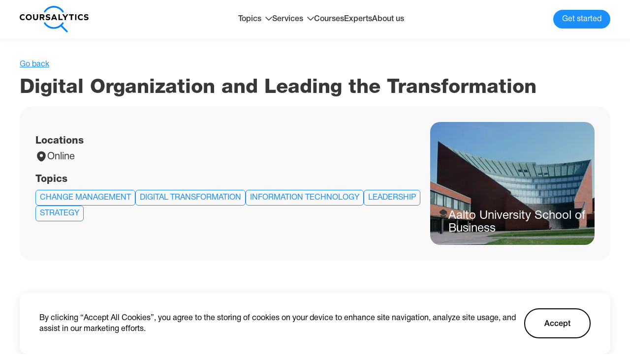

--- FILE ---
content_type: text/html; charset=utf-8
request_url: https://coursalytics.com/courses/digital-organization-and-leading-the-transformation-aalto-university-school-of-business
body_size: 11198
content:
<!DOCTYPE html><html lang="en"><head><meta charSet="utf-8"/><meta name="viewport" content="width=device-width"/><title>Digital Organization and Leading the Transformation | Aalto | Coursalytics</title><meta name="description" content="Read detailed description of Digital Organization and Leading the Transformation by Aalto with reviews, dates, location and price with the help of Coursalytics."/><meta property="og:site_name" content="Coursalytics"/><meta property="og:url" content="https://coursalytics.com/courses/digital-organization-and-leading-the-transformation-aalto-university-school-of-business"/><meta property="og:type" content="website"/><meta property="og:title" content="Digital Organization and Leading the Transformation | Aalto | Coursalytics"/><meta property="og:description" content="Read detailed description of Digital Organization and Leading the Transformation by Aalto with reviews, dates, location and price with the help of Coursalytics."/><meta property="og:image" content="https://placid.app/u/zlq0v?subtitle=Aalto+University+School+of+Business&amp;title=Digital+Organization+and+Leading+the+Transformation&amp;url=coursalytics.com"/><meta name="twitter:card" content="summary_large_image"/><meta property="twitter:domain" content="coursalytics.com"/><meta property="twitter:url" content="https://coursalytics.com/courses/digital-organization-and-leading-the-transformation-aalto-university-school-of-business"/><meta name="twitter:title" content="Digital Organization and Leading the Transformation | Aalto | Coursalytics"/><meta name="twitter:description" content="Read detailed description of Digital Organization and Leading the Transformation by Aalto with reviews, dates, location and price with the help of Coursalytics."/><meta name="twitter:image" content="https://placid.app/u/zlq0v?subtitle=Aalto+University+School+of+Business&amp;title=Digital+Organization+and+Leading+the+Transformation&amp;url=coursalytics.com"/><link rel="preload" as="image" imageSrcSet="/_next/image?url=%2Fsystem%2Fdivisions%2Fphotos%2F000%2F000%2F173%2Fdesktop%2FHelsinki_University_of_Technology_auditorium.jpg%3F1585944044&amp;w=640&amp;q=75 640w, /_next/image?url=%2Fsystem%2Fdivisions%2Fphotos%2F000%2F000%2F173%2Fdesktop%2FHelsinki_University_of_Technology_auditorium.jpg%3F1585944044&amp;w=750&amp;q=75 750w, /_next/image?url=%2Fsystem%2Fdivisions%2Fphotos%2F000%2F000%2F173%2Fdesktop%2FHelsinki_University_of_Technology_auditorium.jpg%3F1585944044&amp;w=828&amp;q=75 828w, /_next/image?url=%2Fsystem%2Fdivisions%2Fphotos%2F000%2F000%2F173%2Fdesktop%2FHelsinki_University_of_Technology_auditorium.jpg%3F1585944044&amp;w=1080&amp;q=75 1080w, /_next/image?url=%2Fsystem%2Fdivisions%2Fphotos%2F000%2F000%2F173%2Fdesktop%2FHelsinki_University_of_Technology_auditorium.jpg%3F1585944044&amp;w=1200&amp;q=75 1200w, /_next/image?url=%2Fsystem%2Fdivisions%2Fphotos%2F000%2F000%2F173%2Fdesktop%2FHelsinki_University_of_Technology_auditorium.jpg%3F1585944044&amp;w=1920&amp;q=75 1920w, /_next/image?url=%2Fsystem%2Fdivisions%2Fphotos%2F000%2F000%2F173%2Fdesktop%2FHelsinki_University_of_Technology_auditorium.jpg%3F1585944044&amp;w=2048&amp;q=75 2048w, /_next/image?url=%2Fsystem%2Fdivisions%2Fphotos%2F000%2F000%2F173%2Fdesktop%2FHelsinki_University_of_Technology_auditorium.jpg%3F1585944044&amp;w=3840&amp;q=75 3840w" imageSizes="100vw"/><meta name="next-head-count" content="17"/><link rel="icon" href="/favicon.ico"/><link rel="preconnect" href="https://fonts.googleapis.com"/><link rel="preconnect" href="https://fonts.gstatic.com" crossorigin="true"/><link rel="preconnect" href="https://fonts.gstatic.com" crossorigin /><link rel="preload" href="/_next/static/css/9201b5628efdee6b.css" as="style"/><link rel="stylesheet" href="/_next/static/css/9201b5628efdee6b.css" data-n-g=""/><link rel="preload" href="/_next/static/css/81990e5b3f787f90.css" as="style"/><link rel="stylesheet" href="/_next/static/css/81990e5b3f787f90.css" data-n-p=""/><noscript data-n-css=""></noscript><script defer="" nomodule="" src="/_next/static/chunks/polyfills-c67a75d1b6f99dc8.js"></script><script src="/_next/static/chunks/webpack-1cf1e76fa9044f2f.js" defer=""></script><script src="/_next/static/chunks/framework-0ba0ddd33199226d.js" defer=""></script><script src="/_next/static/chunks/main-aada01f90ffcaa26.js" defer=""></script><script src="/_next/static/chunks/pages/_app-f75b3d1ec78fb822.js" defer=""></script><script src="/_next/static/chunks/715-2267aacf5e8b627a.js" defer=""></script><script src="/_next/static/chunks/544-efeecf69b1a6aeba.js" defer=""></script><script src="/_next/static/chunks/pages/courses/%5Bslug%5D-c2182e7c11256be9.js" defer=""></script><script src="/_next/static/9_X1qnEQEovo7H_sDQIhh/_buildManifest.js" defer=""></script><script src="/_next/static/9_X1qnEQEovo7H_sDQIhh/_ssgManifest.js" defer=""></script><style data-href="https://fonts.googleapis.com/css2?family=Nunito+Sans:wght@200;300;400;600;700;800;900&display=swap">@font-face{font-family:'Nunito Sans';font-style:normal;font-weight:200;font-stretch:normal;font-display:swap;src:url(https://fonts.gstatic.com/s/nunitosans/v15/pe1mMImSLYBIv1o4X1M8ce2xCx3yop4tQpF_MeTm0lfGWVpNn64CL7U8upHZIbMV51Q42ptCp5F5bxqqtQ1yiU4GVilntw.woff) format('woff')}@font-face{font-family:'Nunito Sans';font-style:normal;font-weight:300;font-stretch:normal;font-display:swap;src:url(https://fonts.gstatic.com/s/nunitosans/v15/pe1mMImSLYBIv1o4X1M8ce2xCx3yop4tQpF_MeTm0lfGWVpNn64CL7U8upHZIbMV51Q42ptCp5F5bxqqtQ1yiU4GiClntw.woff) format('woff')}@font-face{font-family:'Nunito Sans';font-style:normal;font-weight:400;font-stretch:normal;font-display:swap;src:url(https://fonts.gstatic.com/s/nunitosans/v15/pe1mMImSLYBIv1o4X1M8ce2xCx3yop4tQpF_MeTm0lfGWVpNn64CL7U8upHZIbMV51Q42ptCp5F5bxqqtQ1yiU4G1ilntw.woff) format('woff')}@font-face{font-family:'Nunito Sans';font-style:normal;font-weight:600;font-stretch:normal;font-display:swap;src:url(https://fonts.gstatic.com/s/nunitosans/v15/pe1mMImSLYBIv1o4X1M8ce2xCx3yop4tQpF_MeTm0lfGWVpNn64CL7U8upHZIbMV51Q42ptCp5F5bxqqtQ1yiU4GCC5ntw.woff) format('woff')}@font-face{font-family:'Nunito Sans';font-style:normal;font-weight:700;font-stretch:normal;font-display:swap;src:url(https://fonts.gstatic.com/s/nunitosans/v15/pe1mMImSLYBIv1o4X1M8ce2xCx3yop4tQpF_MeTm0lfGWVpNn64CL7U8upHZIbMV51Q42ptCp5F5bxqqtQ1yiU4GMS5ntw.woff) format('woff')}@font-face{font-family:'Nunito Sans';font-style:normal;font-weight:800;font-stretch:normal;font-display:swap;src:url(https://fonts.gstatic.com/s/nunitosans/v15/pe1mMImSLYBIv1o4X1M8ce2xCx3yop4tQpF_MeTm0lfGWVpNn64CL7U8upHZIbMV51Q42ptCp5F5bxqqtQ1yiU4GVi5ntw.woff) format('woff')}@font-face{font-family:'Nunito Sans';font-style:normal;font-weight:900;font-stretch:normal;font-display:swap;src:url(https://fonts.gstatic.com/s/nunitosans/v15/pe1mMImSLYBIv1o4X1M8ce2xCx3yop4tQpF_MeTm0lfGWVpNn64CL7U8upHZIbMV51Q42ptCp5F5bxqqtQ1yiU4Gfy5ntw.woff) format('woff')}@font-face{font-family:'Nunito Sans';font-style:normal;font-weight:200;font-stretch:100%;font-display:swap;src:url(https://fonts.gstatic.com/s/nunitosans/v15/pe0TMImSLYBIv1o4X1M8ce2xCx3yop4tQpF_MeTm0lfGWVpNn64CL7U8upHZIbMV51Q42ptCp7t4R-tQKr51pE8.woff2) format('woff2');unicode-range:U+0460-052F,U+1C80-1C88,U+20B4,U+2DE0-2DFF,U+A640-A69F,U+FE2E-FE2F}@font-face{font-family:'Nunito Sans';font-style:normal;font-weight:200;font-stretch:100%;font-display:swap;src:url(https://fonts.gstatic.com/s/nunitosans/v15/pe0TMImSLYBIv1o4X1M8ce2xCx3yop4tQpF_MeTm0lfGWVpNn64CL7U8upHZIbMV51Q42ptCp7txR-tQKr51pE8.woff2) format('woff2');unicode-range:U+0301,U+0400-045F,U+0490-0491,U+04B0-04B1,U+2116}@font-face{font-family:'Nunito Sans';font-style:normal;font-weight:200;font-stretch:100%;font-display:swap;src:url(https://fonts.gstatic.com/s/nunitosans/v15/pe0TMImSLYBIv1o4X1M8ce2xCx3yop4tQpF_MeTm0lfGWVpNn64CL7U8upHZIbMV51Q42ptCp7t6R-tQKr51pE8.woff2) format('woff2');unicode-range:U+0102-0103,U+0110-0111,U+0128-0129,U+0168-0169,U+01A0-01A1,U+01AF-01B0,U+0300-0301,U+0303-0304,U+0308-0309,U+0323,U+0329,U+1EA0-1EF9,U+20AB}@font-face{font-family:'Nunito Sans';font-style:normal;font-weight:200;font-stretch:100%;font-display:swap;src:url(https://fonts.gstatic.com/s/nunitosans/v15/pe0TMImSLYBIv1o4X1M8ce2xCx3yop4tQpF_MeTm0lfGWVpNn64CL7U8upHZIbMV51Q42ptCp7t7R-tQKr51pE8.woff2) format('woff2');unicode-range:U+0100-02AF,U+0304,U+0308,U+0329,U+1E00-1E9F,U+1EF2-1EFF,U+2020,U+20A0-20AB,U+20AD-20CF,U+2113,U+2C60-2C7F,U+A720-A7FF}@font-face{font-family:'Nunito Sans';font-style:normal;font-weight:200;font-stretch:100%;font-display:swap;src:url(https://fonts.gstatic.com/s/nunitosans/v15/pe0TMImSLYBIv1o4X1M8ce2xCx3yop4tQpF_MeTm0lfGWVpNn64CL7U8upHZIbMV51Q42ptCp7t1R-tQKr51.woff2) format('woff2');unicode-range:U+0000-00FF,U+0131,U+0152-0153,U+02BB-02BC,U+02C6,U+02DA,U+02DC,U+0304,U+0308,U+0329,U+2000-206F,U+2074,U+20AC,U+2122,U+2191,U+2193,U+2212,U+2215,U+FEFF,U+FFFD}@font-face{font-family:'Nunito Sans';font-style:normal;font-weight:300;font-stretch:100%;font-display:swap;src:url(https://fonts.gstatic.com/s/nunitosans/v15/pe0TMImSLYBIv1o4X1M8ce2xCx3yop4tQpF_MeTm0lfGWVpNn64CL7U8upHZIbMV51Q42ptCp7t4R-tQKr51pE8.woff2) format('woff2');unicode-range:U+0460-052F,U+1C80-1C88,U+20B4,U+2DE0-2DFF,U+A640-A69F,U+FE2E-FE2F}@font-face{font-family:'Nunito Sans';font-style:normal;font-weight:300;font-stretch:100%;font-display:swap;src:url(https://fonts.gstatic.com/s/nunitosans/v15/pe0TMImSLYBIv1o4X1M8ce2xCx3yop4tQpF_MeTm0lfGWVpNn64CL7U8upHZIbMV51Q42ptCp7txR-tQKr51pE8.woff2) format('woff2');unicode-range:U+0301,U+0400-045F,U+0490-0491,U+04B0-04B1,U+2116}@font-face{font-family:'Nunito Sans';font-style:normal;font-weight:300;font-stretch:100%;font-display:swap;src:url(https://fonts.gstatic.com/s/nunitosans/v15/pe0TMImSLYBIv1o4X1M8ce2xCx3yop4tQpF_MeTm0lfGWVpNn64CL7U8upHZIbMV51Q42ptCp7t6R-tQKr51pE8.woff2) format('woff2');unicode-range:U+0102-0103,U+0110-0111,U+0128-0129,U+0168-0169,U+01A0-01A1,U+01AF-01B0,U+0300-0301,U+0303-0304,U+0308-0309,U+0323,U+0329,U+1EA0-1EF9,U+20AB}@font-face{font-family:'Nunito Sans';font-style:normal;font-weight:300;font-stretch:100%;font-display:swap;src:url(https://fonts.gstatic.com/s/nunitosans/v15/pe0TMImSLYBIv1o4X1M8ce2xCx3yop4tQpF_MeTm0lfGWVpNn64CL7U8upHZIbMV51Q42ptCp7t7R-tQKr51pE8.woff2) format('woff2');unicode-range:U+0100-02AF,U+0304,U+0308,U+0329,U+1E00-1E9F,U+1EF2-1EFF,U+2020,U+20A0-20AB,U+20AD-20CF,U+2113,U+2C60-2C7F,U+A720-A7FF}@font-face{font-family:'Nunito Sans';font-style:normal;font-weight:300;font-stretch:100%;font-display:swap;src:url(https://fonts.gstatic.com/s/nunitosans/v15/pe0TMImSLYBIv1o4X1M8ce2xCx3yop4tQpF_MeTm0lfGWVpNn64CL7U8upHZIbMV51Q42ptCp7t1R-tQKr51.woff2) format('woff2');unicode-range:U+0000-00FF,U+0131,U+0152-0153,U+02BB-02BC,U+02C6,U+02DA,U+02DC,U+0304,U+0308,U+0329,U+2000-206F,U+2074,U+20AC,U+2122,U+2191,U+2193,U+2212,U+2215,U+FEFF,U+FFFD}@font-face{font-family:'Nunito Sans';font-style:normal;font-weight:400;font-stretch:100%;font-display:swap;src:url(https://fonts.gstatic.com/s/nunitosans/v15/pe0TMImSLYBIv1o4X1M8ce2xCx3yop4tQpF_MeTm0lfGWVpNn64CL7U8upHZIbMV51Q42ptCp7t4R-tQKr51pE8.woff2) format('woff2');unicode-range:U+0460-052F,U+1C80-1C88,U+20B4,U+2DE0-2DFF,U+A640-A69F,U+FE2E-FE2F}@font-face{font-family:'Nunito Sans';font-style:normal;font-weight:400;font-stretch:100%;font-display:swap;src:url(https://fonts.gstatic.com/s/nunitosans/v15/pe0TMImSLYBIv1o4X1M8ce2xCx3yop4tQpF_MeTm0lfGWVpNn64CL7U8upHZIbMV51Q42ptCp7txR-tQKr51pE8.woff2) format('woff2');unicode-range:U+0301,U+0400-045F,U+0490-0491,U+04B0-04B1,U+2116}@font-face{font-family:'Nunito Sans';font-style:normal;font-weight:400;font-stretch:100%;font-display:swap;src:url(https://fonts.gstatic.com/s/nunitosans/v15/pe0TMImSLYBIv1o4X1M8ce2xCx3yop4tQpF_MeTm0lfGWVpNn64CL7U8upHZIbMV51Q42ptCp7t6R-tQKr51pE8.woff2) format('woff2');unicode-range:U+0102-0103,U+0110-0111,U+0128-0129,U+0168-0169,U+01A0-01A1,U+01AF-01B0,U+0300-0301,U+0303-0304,U+0308-0309,U+0323,U+0329,U+1EA0-1EF9,U+20AB}@font-face{font-family:'Nunito Sans';font-style:normal;font-weight:400;font-stretch:100%;font-display:swap;src:url(https://fonts.gstatic.com/s/nunitosans/v15/pe0TMImSLYBIv1o4X1M8ce2xCx3yop4tQpF_MeTm0lfGWVpNn64CL7U8upHZIbMV51Q42ptCp7t7R-tQKr51pE8.woff2) format('woff2');unicode-range:U+0100-02AF,U+0304,U+0308,U+0329,U+1E00-1E9F,U+1EF2-1EFF,U+2020,U+20A0-20AB,U+20AD-20CF,U+2113,U+2C60-2C7F,U+A720-A7FF}@font-face{font-family:'Nunito Sans';font-style:normal;font-weight:400;font-stretch:100%;font-display:swap;src:url(https://fonts.gstatic.com/s/nunitosans/v15/pe0TMImSLYBIv1o4X1M8ce2xCx3yop4tQpF_MeTm0lfGWVpNn64CL7U8upHZIbMV51Q42ptCp7t1R-tQKr51.woff2) format('woff2');unicode-range:U+0000-00FF,U+0131,U+0152-0153,U+02BB-02BC,U+02C6,U+02DA,U+02DC,U+0304,U+0308,U+0329,U+2000-206F,U+2074,U+20AC,U+2122,U+2191,U+2193,U+2212,U+2215,U+FEFF,U+FFFD}@font-face{font-family:'Nunito Sans';font-style:normal;font-weight:600;font-stretch:100%;font-display:swap;src:url(https://fonts.gstatic.com/s/nunitosans/v15/pe0TMImSLYBIv1o4X1M8ce2xCx3yop4tQpF_MeTm0lfGWVpNn64CL7U8upHZIbMV51Q42ptCp7t4R-tQKr51pE8.woff2) format('woff2');unicode-range:U+0460-052F,U+1C80-1C88,U+20B4,U+2DE0-2DFF,U+A640-A69F,U+FE2E-FE2F}@font-face{font-family:'Nunito Sans';font-style:normal;font-weight:600;font-stretch:100%;font-display:swap;src:url(https://fonts.gstatic.com/s/nunitosans/v15/pe0TMImSLYBIv1o4X1M8ce2xCx3yop4tQpF_MeTm0lfGWVpNn64CL7U8upHZIbMV51Q42ptCp7txR-tQKr51pE8.woff2) format('woff2');unicode-range:U+0301,U+0400-045F,U+0490-0491,U+04B0-04B1,U+2116}@font-face{font-family:'Nunito Sans';font-style:normal;font-weight:600;font-stretch:100%;font-display:swap;src:url(https://fonts.gstatic.com/s/nunitosans/v15/pe0TMImSLYBIv1o4X1M8ce2xCx3yop4tQpF_MeTm0lfGWVpNn64CL7U8upHZIbMV51Q42ptCp7t6R-tQKr51pE8.woff2) format('woff2');unicode-range:U+0102-0103,U+0110-0111,U+0128-0129,U+0168-0169,U+01A0-01A1,U+01AF-01B0,U+0300-0301,U+0303-0304,U+0308-0309,U+0323,U+0329,U+1EA0-1EF9,U+20AB}@font-face{font-family:'Nunito Sans';font-style:normal;font-weight:600;font-stretch:100%;font-display:swap;src:url(https://fonts.gstatic.com/s/nunitosans/v15/pe0TMImSLYBIv1o4X1M8ce2xCx3yop4tQpF_MeTm0lfGWVpNn64CL7U8upHZIbMV51Q42ptCp7t7R-tQKr51pE8.woff2) format('woff2');unicode-range:U+0100-02AF,U+0304,U+0308,U+0329,U+1E00-1E9F,U+1EF2-1EFF,U+2020,U+20A0-20AB,U+20AD-20CF,U+2113,U+2C60-2C7F,U+A720-A7FF}@font-face{font-family:'Nunito Sans';font-style:normal;font-weight:600;font-stretch:100%;font-display:swap;src:url(https://fonts.gstatic.com/s/nunitosans/v15/pe0TMImSLYBIv1o4X1M8ce2xCx3yop4tQpF_MeTm0lfGWVpNn64CL7U8upHZIbMV51Q42ptCp7t1R-tQKr51.woff2) format('woff2');unicode-range:U+0000-00FF,U+0131,U+0152-0153,U+02BB-02BC,U+02C6,U+02DA,U+02DC,U+0304,U+0308,U+0329,U+2000-206F,U+2074,U+20AC,U+2122,U+2191,U+2193,U+2212,U+2215,U+FEFF,U+FFFD}@font-face{font-family:'Nunito Sans';font-style:normal;font-weight:700;font-stretch:100%;font-display:swap;src:url(https://fonts.gstatic.com/s/nunitosans/v15/pe0TMImSLYBIv1o4X1M8ce2xCx3yop4tQpF_MeTm0lfGWVpNn64CL7U8upHZIbMV51Q42ptCp7t4R-tQKr51pE8.woff2) format('woff2');unicode-range:U+0460-052F,U+1C80-1C88,U+20B4,U+2DE0-2DFF,U+A640-A69F,U+FE2E-FE2F}@font-face{font-family:'Nunito Sans';font-style:normal;font-weight:700;font-stretch:100%;font-display:swap;src:url(https://fonts.gstatic.com/s/nunitosans/v15/pe0TMImSLYBIv1o4X1M8ce2xCx3yop4tQpF_MeTm0lfGWVpNn64CL7U8upHZIbMV51Q42ptCp7txR-tQKr51pE8.woff2) format('woff2');unicode-range:U+0301,U+0400-045F,U+0490-0491,U+04B0-04B1,U+2116}@font-face{font-family:'Nunito Sans';font-style:normal;font-weight:700;font-stretch:100%;font-display:swap;src:url(https://fonts.gstatic.com/s/nunitosans/v15/pe0TMImSLYBIv1o4X1M8ce2xCx3yop4tQpF_MeTm0lfGWVpNn64CL7U8upHZIbMV51Q42ptCp7t6R-tQKr51pE8.woff2) format('woff2');unicode-range:U+0102-0103,U+0110-0111,U+0128-0129,U+0168-0169,U+01A0-01A1,U+01AF-01B0,U+0300-0301,U+0303-0304,U+0308-0309,U+0323,U+0329,U+1EA0-1EF9,U+20AB}@font-face{font-family:'Nunito Sans';font-style:normal;font-weight:700;font-stretch:100%;font-display:swap;src:url(https://fonts.gstatic.com/s/nunitosans/v15/pe0TMImSLYBIv1o4X1M8ce2xCx3yop4tQpF_MeTm0lfGWVpNn64CL7U8upHZIbMV51Q42ptCp7t7R-tQKr51pE8.woff2) format('woff2');unicode-range:U+0100-02AF,U+0304,U+0308,U+0329,U+1E00-1E9F,U+1EF2-1EFF,U+2020,U+20A0-20AB,U+20AD-20CF,U+2113,U+2C60-2C7F,U+A720-A7FF}@font-face{font-family:'Nunito Sans';font-style:normal;font-weight:700;font-stretch:100%;font-display:swap;src:url(https://fonts.gstatic.com/s/nunitosans/v15/pe0TMImSLYBIv1o4X1M8ce2xCx3yop4tQpF_MeTm0lfGWVpNn64CL7U8upHZIbMV51Q42ptCp7t1R-tQKr51.woff2) format('woff2');unicode-range:U+0000-00FF,U+0131,U+0152-0153,U+02BB-02BC,U+02C6,U+02DA,U+02DC,U+0304,U+0308,U+0329,U+2000-206F,U+2074,U+20AC,U+2122,U+2191,U+2193,U+2212,U+2215,U+FEFF,U+FFFD}@font-face{font-family:'Nunito Sans';font-style:normal;font-weight:800;font-stretch:100%;font-display:swap;src:url(https://fonts.gstatic.com/s/nunitosans/v15/pe0TMImSLYBIv1o4X1M8ce2xCx3yop4tQpF_MeTm0lfGWVpNn64CL7U8upHZIbMV51Q42ptCp7t4R-tQKr51pE8.woff2) format('woff2');unicode-range:U+0460-052F,U+1C80-1C88,U+20B4,U+2DE0-2DFF,U+A640-A69F,U+FE2E-FE2F}@font-face{font-family:'Nunito Sans';font-style:normal;font-weight:800;font-stretch:100%;font-display:swap;src:url(https://fonts.gstatic.com/s/nunitosans/v15/pe0TMImSLYBIv1o4X1M8ce2xCx3yop4tQpF_MeTm0lfGWVpNn64CL7U8upHZIbMV51Q42ptCp7txR-tQKr51pE8.woff2) format('woff2');unicode-range:U+0301,U+0400-045F,U+0490-0491,U+04B0-04B1,U+2116}@font-face{font-family:'Nunito Sans';font-style:normal;font-weight:800;font-stretch:100%;font-display:swap;src:url(https://fonts.gstatic.com/s/nunitosans/v15/pe0TMImSLYBIv1o4X1M8ce2xCx3yop4tQpF_MeTm0lfGWVpNn64CL7U8upHZIbMV51Q42ptCp7t6R-tQKr51pE8.woff2) format('woff2');unicode-range:U+0102-0103,U+0110-0111,U+0128-0129,U+0168-0169,U+01A0-01A1,U+01AF-01B0,U+0300-0301,U+0303-0304,U+0308-0309,U+0323,U+0329,U+1EA0-1EF9,U+20AB}@font-face{font-family:'Nunito Sans';font-style:normal;font-weight:800;font-stretch:100%;font-display:swap;src:url(https://fonts.gstatic.com/s/nunitosans/v15/pe0TMImSLYBIv1o4X1M8ce2xCx3yop4tQpF_MeTm0lfGWVpNn64CL7U8upHZIbMV51Q42ptCp7t7R-tQKr51pE8.woff2) format('woff2');unicode-range:U+0100-02AF,U+0304,U+0308,U+0329,U+1E00-1E9F,U+1EF2-1EFF,U+2020,U+20A0-20AB,U+20AD-20CF,U+2113,U+2C60-2C7F,U+A720-A7FF}@font-face{font-family:'Nunito Sans';font-style:normal;font-weight:800;font-stretch:100%;font-display:swap;src:url(https://fonts.gstatic.com/s/nunitosans/v15/pe0TMImSLYBIv1o4X1M8ce2xCx3yop4tQpF_MeTm0lfGWVpNn64CL7U8upHZIbMV51Q42ptCp7t1R-tQKr51.woff2) format('woff2');unicode-range:U+0000-00FF,U+0131,U+0152-0153,U+02BB-02BC,U+02C6,U+02DA,U+02DC,U+0304,U+0308,U+0329,U+2000-206F,U+2074,U+20AC,U+2122,U+2191,U+2193,U+2212,U+2215,U+FEFF,U+FFFD}@font-face{font-family:'Nunito Sans';font-style:normal;font-weight:900;font-stretch:100%;font-display:swap;src:url(https://fonts.gstatic.com/s/nunitosans/v15/pe0TMImSLYBIv1o4X1M8ce2xCx3yop4tQpF_MeTm0lfGWVpNn64CL7U8upHZIbMV51Q42ptCp7t4R-tQKr51pE8.woff2) format('woff2');unicode-range:U+0460-052F,U+1C80-1C88,U+20B4,U+2DE0-2DFF,U+A640-A69F,U+FE2E-FE2F}@font-face{font-family:'Nunito Sans';font-style:normal;font-weight:900;font-stretch:100%;font-display:swap;src:url(https://fonts.gstatic.com/s/nunitosans/v15/pe0TMImSLYBIv1o4X1M8ce2xCx3yop4tQpF_MeTm0lfGWVpNn64CL7U8upHZIbMV51Q42ptCp7txR-tQKr51pE8.woff2) format('woff2');unicode-range:U+0301,U+0400-045F,U+0490-0491,U+04B0-04B1,U+2116}@font-face{font-family:'Nunito Sans';font-style:normal;font-weight:900;font-stretch:100%;font-display:swap;src:url(https://fonts.gstatic.com/s/nunitosans/v15/pe0TMImSLYBIv1o4X1M8ce2xCx3yop4tQpF_MeTm0lfGWVpNn64CL7U8upHZIbMV51Q42ptCp7t6R-tQKr51pE8.woff2) format('woff2');unicode-range:U+0102-0103,U+0110-0111,U+0128-0129,U+0168-0169,U+01A0-01A1,U+01AF-01B0,U+0300-0301,U+0303-0304,U+0308-0309,U+0323,U+0329,U+1EA0-1EF9,U+20AB}@font-face{font-family:'Nunito Sans';font-style:normal;font-weight:900;font-stretch:100%;font-display:swap;src:url(https://fonts.gstatic.com/s/nunitosans/v15/pe0TMImSLYBIv1o4X1M8ce2xCx3yop4tQpF_MeTm0lfGWVpNn64CL7U8upHZIbMV51Q42ptCp7t7R-tQKr51pE8.woff2) format('woff2');unicode-range:U+0100-02AF,U+0304,U+0308,U+0329,U+1E00-1E9F,U+1EF2-1EFF,U+2020,U+20A0-20AB,U+20AD-20CF,U+2113,U+2C60-2C7F,U+A720-A7FF}@font-face{font-family:'Nunito Sans';font-style:normal;font-weight:900;font-stretch:100%;font-display:swap;src:url(https://fonts.gstatic.com/s/nunitosans/v15/pe0TMImSLYBIv1o4X1M8ce2xCx3yop4tQpF_MeTm0lfGWVpNn64CL7U8upHZIbMV51Q42ptCp7t1R-tQKr51.woff2) format('woff2');unicode-range:U+0000-00FF,U+0131,U+0152-0153,U+02BB-02BC,U+02C6,U+02DA,U+02DC,U+0304,U+0308,U+0329,U+2000-206F,U+2074,U+20AC,U+2122,U+2191,U+2193,U+2212,U+2215,U+FEFF,U+FFFD}</style></head><body><div id="__next"><main><section class="mt-[120px]"><div class="container"><div class="flex gap-6"><span class="text-[#1B8FFB] underline cursor-pointer">Go back</span></div><h2 class="Title_h2__AcABD mt-3">Digital Organization and Leading the Transformation</h2></div></section><section class="mt-3"><div class="container"><div class="flex bg-[#F9F9F9] p-8 rounded-[24px] gap-8 sm:flex-col-reverse xs:p-4"><div class="grow flex flex-col"><div class="flex gap-14 xs:flex-wrap xs:gap-5 xs:justify-between"></div><div class="mt-7"><p class="text-[20px] font-[550] md:text-[18px] xs:text-sm">Locations</p><div class="flex mt-2 gap-2"><svg xmlns="http://www.w3.org/2000/svg" width="24" height="24" fill="none"><path fill="#383838" d="M20.621 8.45c-1.05-4.62-5.08-6.7-8.62-6.7h-.01c-3.53 0-7.57 2.07-8.62 6.69-1.17 5.16 1.99 9.53 4.85 12.28a5.436 5.436 0 0 0 3.78 1.53c1.36 0 2.72-.51 3.77-1.53 2.86-2.75 6.02-7.11 4.85-12.27Zm-8.62 5.01a3.15 3.15 0 1 1 0-6.3 3.15 3.15 0 0 1 0 6.3Z"></path></svg><p class="mt-[2px] text-[20px] md:text-[16px]">Online</p></div></div><div class="mt-6"><p class="text-[20px] font-[550] md:text-[18px] xs:text-sm">Topics</p><div class="flex flex-wrap gap-[10px] mt-[10px]"><div class="border rounded-md uppercase inline-block text-[#1B8FFB] border-[#1B8FFB] py-1 px-2"><a href="/courses?topicId=15">Change management</a></div><div class="border rounded-md uppercase inline-block text-[#1B8FFB] border-[#1B8FFB] py-1 px-2"><a href="/courses?topicId=33">Digital Transformation</a></div><div class="border rounded-md uppercase inline-block text-[#1B8FFB] border-[#1B8FFB] py-1 px-2"><a href="/courses?topicId=1">Information Technology</a></div><div class="border rounded-md uppercase inline-block text-[#1B8FFB] border-[#1B8FFB] py-1 px-2"><a href="/courses?topicId=3">Leadership</a></div><div class="border rounded-md uppercase inline-block text-[#1B8FFB] border-[#1B8FFB] py-1 px-2"><a href="/courses?topicId=2">Strategy</a></div></div></div></div><div class="overflow-hidden relative w-[334px] h-[250px] rounded-[20px] ml-auto shrink-0 sm:mx-auto xs:w-full xs:h-[280px]"><div class="bg-black absolute w-full h-full top-0 bottom-0 bg-opacity-20 z-[1]"></div><span style="box-sizing:border-box;display:block;overflow:hidden;width:initial;height:initial;background:none;opacity:1;border:0;margin:0;padding:0;position:absolute;top:0;left:0;bottom:0;right:0"><img sizes="100vw" srcSet="/_next/image?url=%2Fsystem%2Fdivisions%2Fphotos%2F000%2F000%2F173%2Fdesktop%2FHelsinki_University_of_Technology_auditorium.jpg%3F1585944044&amp;w=640&amp;q=75 640w, /_next/image?url=%2Fsystem%2Fdivisions%2Fphotos%2F000%2F000%2F173%2Fdesktop%2FHelsinki_University_of_Technology_auditorium.jpg%3F1585944044&amp;w=750&amp;q=75 750w, /_next/image?url=%2Fsystem%2Fdivisions%2Fphotos%2F000%2F000%2F173%2Fdesktop%2FHelsinki_University_of_Technology_auditorium.jpg%3F1585944044&amp;w=828&amp;q=75 828w, /_next/image?url=%2Fsystem%2Fdivisions%2Fphotos%2F000%2F000%2F173%2Fdesktop%2FHelsinki_University_of_Technology_auditorium.jpg%3F1585944044&amp;w=1080&amp;q=75 1080w, /_next/image?url=%2Fsystem%2Fdivisions%2Fphotos%2F000%2F000%2F173%2Fdesktop%2FHelsinki_University_of_Technology_auditorium.jpg%3F1585944044&amp;w=1200&amp;q=75 1200w, /_next/image?url=%2Fsystem%2Fdivisions%2Fphotos%2F000%2F000%2F173%2Fdesktop%2FHelsinki_University_of_Technology_auditorium.jpg%3F1585944044&amp;w=1920&amp;q=75 1920w, /_next/image?url=%2Fsystem%2Fdivisions%2Fphotos%2F000%2F000%2F173%2Fdesktop%2FHelsinki_University_of_Technology_auditorium.jpg%3F1585944044&amp;w=2048&amp;q=75 2048w, /_next/image?url=%2Fsystem%2Fdivisions%2Fphotos%2F000%2F000%2F173%2Fdesktop%2FHelsinki_University_of_Technology_auditorium.jpg%3F1585944044&amp;w=3840&amp;q=75 3840w" src="/_next/image?url=%2Fsystem%2Fdivisions%2Fphotos%2F000%2F000%2F173%2Fdesktop%2FHelsinki_University_of_Technology_auditorium.jpg%3F1585944044&amp;w=3840&amp;q=75" decoding="async" data-nimg="fill" class="object-cover" style="position:absolute;top:0;left:0;bottom:0;right:0;box-sizing:border-box;padding:0;border:none;margin:auto;display:block;width:0;height:0;min-width:100%;max-width:100%;min-height:100%;max-height:100%"/></span><div class="absolute text-white bottom-5 flex w-full justify-center px-4 gap-1 z-[2] "><svg xmlns="http://www.w3.org/2000/svg" width="21" height="20" fill="none" class="block shrink-0"><path fill="#383838" d="M14.523 13.033a.833.833 0 0 1 1.292.7v1.075c0 1.059-.825 2.192-1.817 2.525l-2.658.884c-.467.158-1.225.158-1.683 0l-2.659-.884c-1-.333-1.816-1.466-1.816-2.525v-1.083a.833.833 0 0 1 1.283-.7l1.717 1.117c.658.441 1.491.658 2.325.658.833 0 1.666-.217 2.325-.658l1.691-1.109Z"></path><path fill="#383838" d="M17.152 5.383 12.16 2.108c-.9-.591-2.383-.591-3.283 0L3.861 5.383c-1.609 1.042-1.609 3.4 0 4.45l1.333.867 3.683 2.4c.9.592 2.383.592 3.284 0l3.658-2.4 1.141-.75v2.55a.63.63 0 0 0 .625.625.63.63 0 0 0 .625-.625V8.4c.334-1.075-.008-2.325-1.058-3.017Z"></path></svg><p class="text-[24px] mt-[2px] sm:text-[18px] leading-[110%]">Aalto University School of Business</p></div></div></div></div></section><section class="mt-20"><div class="container"><h2 class="Title_h2__AcABD text-center"><span> Want full info about</span> <!-- -->Digital Organization and Leading the Transformation<!-- -->?</h2><div class="bg-[#f9f9f9] mt-12 rounded-3xl p-8 sm:p-6 xs:p-4"><div class="grid grid-cols-3 gap-[40px] sm:grid-cols-2 xs:grid-cols-1"><div class="flex items-center gap-3"><svg xmlns="http://www.w3.org/2000/svg" width="54" height="54" fill="none" class="shrink-0"><rect width="52" height="52" x="1" y="1" fill="#fff" stroke="#EEE" rx="20"></rect><path stroke="#1B8FFB" stroke-linecap="round" stroke-linejoin="round" stroke-width="2" d="M37 19 24 33l-7-8"></path></svg>Detailed description and dates</div><div class="flex items-center gap-3"><svg xmlns="http://www.w3.org/2000/svg" width="54" height="54" fill="none" class="shrink-0"><rect width="52" height="52" x="1" y="1" fill="#fff" stroke="#EEE" rx="20"></rect><path stroke="#1B8FFB" stroke-linecap="round" stroke-linejoin="round" stroke-width="2" d="M37 19 24 33l-7-8"></path></svg>Unbiased reviews from past participants</div><div class="flex items-center gap-3"><svg xmlns="http://www.w3.org/2000/svg" width="54" height="54" fill="none" class="shrink-0"><rect width="52" height="52" x="1" y="1" fill="#fff" stroke="#EEE" rx="20"></rect><path stroke="#1B8FFB" stroke-linecap="round" stroke-linejoin="round" stroke-width="2" d="M37 19 24 33l-7-8"></path></svg>Global companies alumni of this course worked for</div><div class="flex items-center gap-3"><svg xmlns="http://www.w3.org/2000/svg" width="54" height="54" fill="none" class="shrink-0"><rect width="52" height="52" x="1" y="1" fill="#fff" stroke="#EEE" rx="20"></rect><path stroke="#1B8FFB" stroke-linecap="round" stroke-linejoin="round" stroke-width="2" d="M37 19 24 33l-7-8"></path></svg>Positions of participants who took this course</div><div class="flex items-center gap-3"><svg xmlns="http://www.w3.org/2000/svg" width="54" height="54" fill="none" class="shrink-0"><rect width="52" height="52" x="1" y="1" fill="#fff" stroke="#EEE" rx="20"></rect><path stroke="#1B8FFB" stroke-linecap="round" stroke-linejoin="round" stroke-width="2" d="M37 19 24 33l-7-8"></path></svg>Countries where most past participants are from</div><div class="flex items-center gap-3"><svg xmlns="http://www.w3.org/2000/svg" width="54" height="54" fill="none" class="shrink-0"><rect width="52" height="52" x="1" y="1" fill="#fff" stroke="#EEE" rx="20"></rect><path stroke="#1B8FFB" stroke-linecap="round" stroke-linejoin="round" stroke-width="2" d="M37 19 24 33l-7-8"></path></svg>Bonus: Individual needs analysis</div></div><div class="flex mt-16 relative"><div class="relative left-0 -bottom-8 object-cover h-[534px] w-[454px] md:hidden"><span style="box-sizing:border-box;display:block;overflow:hidden;width:initial;height:initial;background:none;opacity:1;border:0;margin:0;padding:0;position:absolute;top:0;left:0;bottom:0;right:0"><img src="[data-uri]" decoding="async" data-nimg="fill" class="object-cover" style="position:absolute;top:0;left:0;bottom:0;right:0;box-sizing:border-box;padding:0;border:none;margin:auto;display:block;width:0;height:0;min-width:100%;max-width:100%;min-height:100%;max-height:100%"/><noscript><img sizes="100vw" srcSet="/_next/image?url=%2F_next%2Fstatic%2Fmedia%2Fbil.095056fd.png&amp;w=640&amp;q=75 640w, /_next/image?url=%2F_next%2Fstatic%2Fmedia%2Fbil.095056fd.png&amp;w=750&amp;q=75 750w, /_next/image?url=%2F_next%2Fstatic%2Fmedia%2Fbil.095056fd.png&amp;w=828&amp;q=75 828w, /_next/image?url=%2F_next%2Fstatic%2Fmedia%2Fbil.095056fd.png&amp;w=1080&amp;q=75 1080w, /_next/image?url=%2F_next%2Fstatic%2Fmedia%2Fbil.095056fd.png&amp;w=1200&amp;q=75 1200w, /_next/image?url=%2F_next%2Fstatic%2Fmedia%2Fbil.095056fd.png&amp;w=1920&amp;q=75 1920w, /_next/image?url=%2F_next%2Fstatic%2Fmedia%2Fbil.095056fd.png&amp;w=2048&amp;q=75 2048w, /_next/image?url=%2F_next%2Fstatic%2Fmedia%2Fbil.095056fd.png&amp;w=3840&amp;q=75 3840w" src="/_next/image?url=%2F_next%2Fstatic%2Fmedia%2Fbil.095056fd.png&amp;w=3840&amp;q=75" decoding="async" data-nimg="fill" style="position:absolute;top:0;left:0;bottom:0;right:0;box-sizing:border-box;padding:0;border:none;margin:auto;display:block;width:0;height:0;min-width:100%;max-width:100%;min-height:100%;max-height:100%" class="object-cover" loading="lazy"/></noscript></span></div><div class="ml-auto w-1/2 md:w-full"><h3 class="Title_h3__tI9fH"><span>Let us know </span> and we&#x27;ll share the details</h3><form id="inquire_course"><div class="flex flex-col mt-6 gap-4"><div class="Input_wrap__MZg0C bg-white"><div class="Input_input__5c2tp"><input type="text" placeholder="Full name" name="name"/></div></div><div class="Input_wrap__MZg0C bg-white"><div class="Input_input__5c2tp"><input type="text" placeholder="Email address" name="email"/></div></div><div class="Callback_policy__Y9NlO"><label class="Checkbox_wrap__Vqy_Y text-sm flex"><input type="checkbox" required=""/><p class="mt-[5px] max-w-[470px]">I agree to <a href="/privacy-policy">terms and conditions</a> and to the processing of my  personal data to receive communication from Coursalytics and its partners</p></label></div><button class="Button_button__4em_S bg-[#f9f9f9] inline-block mt-4 w-1/2 md:mx-auto Button_accent__FIj1s" type="submit">Submit</button><div class="mt-4 text-sm"><p class="font-bold">Disclaimer</p>Coursalytics is an independent platform to find, compare, and book executive courses. Coursalytics is not endorsed by, sponsored by, or otherwise affiliated with any business school or university.<!-- --> <span> </span><a class="text-[#1b8ffb]" href="https://coursalytics.com/publications/disclaimer">Full disclaimer</a></div></div></form></div></div></div></div></section><section class="CoursesSlider_section__qdm3Z"><div class="container"><h2 class="Title_h2__AcABD text-center"><span>Related</span> courses</h2><div class="swiper CoursesSlider_slider__Cn2g3"><div class="swiper-wrapper"><div class="swiper-slide swiper-slide-duplicate" data-swiper-slide-index="0"><a target="_blank" href="/courses/leading-digital-transformation-the-wharton-school"><div class="IndexCard_card__lQ6hY"><h3>Leading Digital Transformation</h3><div class="IndexCard_row__wjTxA"><svg xmlns="http://www.w3.org/2000/svg" fill="none" viewBox="0 0 30 30"><path stroke="#383838" stroke-linecap="round" stroke-linejoin="round" stroke-width="2" d="M3.75 11.25 15 2.5l11.25 8.75V25a2.5 2.5 0 0 1-2.5 2.5H6.25a2.5 2.5 0 0 1-2.5-2.5V11.25Z"></path><path stroke="#383838" stroke-linecap="round" stroke-linejoin="round" stroke-width="2" d="M11.25 27.5V15h7.5v12.5"></path></svg><p>The Wharton School</p></div><div class="IndexCard_row__wjTxA"><svg xmlns="http://www.w3.org/2000/svg" fill="none" viewBox="0 0 30 30"><path stroke="#383838" stroke-linecap="round" stroke-linejoin="round" stroke-width="2" d="M26.25 12.5C26.25 21.25 15 28.75 15 28.75S3.75 21.25 3.75 12.5a11.25 11.25 0 0 1 22.5 0Z"></path><path stroke="#383838" stroke-linecap="round" stroke-linejoin="round" stroke-width="2" d="M15 16.25a3.75 3.75 0 1 0 0-7.5 3.75 3.75 0 0 0 0 7.5Z"></path></svg><p>Philadelphia, Pennsylvania, United States</p></div><p class="IndexCard_date__07Zan">May 11, 2026</p></div></a></div><div class="swiper-slide swiper-slide-duplicate" data-swiper-slide-index="1"><a target="_blank" href="/courses/the-customer-focused-organization-kellogg-school-of-management"><div class="IndexCard_card__lQ6hY"><h3>The Customer-Focused Organization</h3><div class="IndexCard_row__wjTxA"><svg xmlns="http://www.w3.org/2000/svg" fill="none" viewBox="0 0 30 30"><path stroke="#383838" stroke-linecap="round" stroke-linejoin="round" stroke-width="2" d="M3.75 11.25 15 2.5l11.25 8.75V25a2.5 2.5 0 0 1-2.5 2.5H6.25a2.5 2.5 0 0 1-2.5-2.5V11.25Z"></path><path stroke="#383838" stroke-linecap="round" stroke-linejoin="round" stroke-width="2" d="M11.25 27.5V15h7.5v12.5"></path></svg><p>Kellogg School of Management</p></div><div class="IndexCard_row__wjTxA"><svg xmlns="http://www.w3.org/2000/svg" fill="none" viewBox="0 0 30 30"><path stroke="#383838" stroke-linecap="round" stroke-linejoin="round" stroke-width="2" d="M26.25 12.5C26.25 21.25 15 28.75 15 28.75S3.75 21.25 3.75 12.5a11.25 11.25 0 0 1 22.5 0Z"></path><path stroke="#383838" stroke-linecap="round" stroke-linejoin="round" stroke-width="2" d="M15 16.25a3.75 3.75 0 1 0 0-7.5 3.75 3.75 0 0 0 0 7.5Z"></path></svg><p>Chicago, Illinois, United States</p></div><p class="IndexCard_date__07Zan">September 28, 2026</p></div></a></div><div class="swiper-slide" data-swiper-slide-index="0"><a target="_blank" href="/courses/leading-digital-transformation-the-wharton-school"><div class="IndexCard_card__lQ6hY"><h3>Leading Digital Transformation</h3><div class="IndexCard_row__wjTxA"><svg xmlns="http://www.w3.org/2000/svg" fill="none" viewBox="0 0 30 30"><path stroke="#383838" stroke-linecap="round" stroke-linejoin="round" stroke-width="2" d="M3.75 11.25 15 2.5l11.25 8.75V25a2.5 2.5 0 0 1-2.5 2.5H6.25a2.5 2.5 0 0 1-2.5-2.5V11.25Z"></path><path stroke="#383838" stroke-linecap="round" stroke-linejoin="round" stroke-width="2" d="M11.25 27.5V15h7.5v12.5"></path></svg><p>The Wharton School</p></div><div class="IndexCard_row__wjTxA"><svg xmlns="http://www.w3.org/2000/svg" fill="none" viewBox="0 0 30 30"><path stroke="#383838" stroke-linecap="round" stroke-linejoin="round" stroke-width="2" d="M26.25 12.5C26.25 21.25 15 28.75 15 28.75S3.75 21.25 3.75 12.5a11.25 11.25 0 0 1 22.5 0Z"></path><path stroke="#383838" stroke-linecap="round" stroke-linejoin="round" stroke-width="2" d="M15 16.25a3.75 3.75 0 1 0 0-7.5 3.75 3.75 0 0 0 0 7.5Z"></path></svg><p>Philadelphia, Pennsylvania, United States</p></div><p class="IndexCard_date__07Zan">May 11, 2026</p></div></a></div><div class="swiper-slide" data-swiper-slide-index="1"><a target="_blank" href="/courses/the-customer-focused-organization-kellogg-school-of-management"><div class="IndexCard_card__lQ6hY"><h3>The Customer-Focused Organization</h3><div class="IndexCard_row__wjTxA"><svg xmlns="http://www.w3.org/2000/svg" fill="none" viewBox="0 0 30 30"><path stroke="#383838" stroke-linecap="round" stroke-linejoin="round" stroke-width="2" d="M3.75 11.25 15 2.5l11.25 8.75V25a2.5 2.5 0 0 1-2.5 2.5H6.25a2.5 2.5 0 0 1-2.5-2.5V11.25Z"></path><path stroke="#383838" stroke-linecap="round" stroke-linejoin="round" stroke-width="2" d="M11.25 27.5V15h7.5v12.5"></path></svg><p>Kellogg School of Management</p></div><div class="IndexCard_row__wjTxA"><svg xmlns="http://www.w3.org/2000/svg" fill="none" viewBox="0 0 30 30"><path stroke="#383838" stroke-linecap="round" stroke-linejoin="round" stroke-width="2" d="M26.25 12.5C26.25 21.25 15 28.75 15 28.75S3.75 21.25 3.75 12.5a11.25 11.25 0 0 1 22.5 0Z"></path><path stroke="#383838" stroke-linecap="round" stroke-linejoin="round" stroke-width="2" d="M15 16.25a3.75 3.75 0 1 0 0-7.5 3.75 3.75 0 0 0 0 7.5Z"></path></svg><p>Chicago, Illinois, United States</p></div><p class="IndexCard_date__07Zan">September 28, 2026</p></div></a></div><div class="swiper-slide swiper-slide-duplicate" data-swiper-slide-index="0"><a target="_blank" href="/courses/leading-digital-transformation-the-wharton-school"><div class="IndexCard_card__lQ6hY"><h3>Leading Digital Transformation</h3><div class="IndexCard_row__wjTxA"><svg xmlns="http://www.w3.org/2000/svg" fill="none" viewBox="0 0 30 30"><path stroke="#383838" stroke-linecap="round" stroke-linejoin="round" stroke-width="2" d="M3.75 11.25 15 2.5l11.25 8.75V25a2.5 2.5 0 0 1-2.5 2.5H6.25a2.5 2.5 0 0 1-2.5-2.5V11.25Z"></path><path stroke="#383838" stroke-linecap="round" stroke-linejoin="round" stroke-width="2" d="M11.25 27.5V15h7.5v12.5"></path></svg><p>The Wharton School</p></div><div class="IndexCard_row__wjTxA"><svg xmlns="http://www.w3.org/2000/svg" fill="none" viewBox="0 0 30 30"><path stroke="#383838" stroke-linecap="round" stroke-linejoin="round" stroke-width="2" d="M26.25 12.5C26.25 21.25 15 28.75 15 28.75S3.75 21.25 3.75 12.5a11.25 11.25 0 0 1 22.5 0Z"></path><path stroke="#383838" stroke-linecap="round" stroke-linejoin="round" stroke-width="2" d="M15 16.25a3.75 3.75 0 1 0 0-7.5 3.75 3.75 0 0 0 0 7.5Z"></path></svg><p>Philadelphia, Pennsylvania, United States</p></div><p class="IndexCard_date__07Zan">May 11, 2026</p></div></a></div><div class="swiper-slide swiper-slide-duplicate" data-swiper-slide-index="1"><a target="_blank" href="/courses/the-customer-focused-organization-kellogg-school-of-management"><div class="IndexCard_card__lQ6hY"><h3>The Customer-Focused Organization</h3><div class="IndexCard_row__wjTxA"><svg xmlns="http://www.w3.org/2000/svg" fill="none" viewBox="0 0 30 30"><path stroke="#383838" stroke-linecap="round" stroke-linejoin="round" stroke-width="2" d="M3.75 11.25 15 2.5l11.25 8.75V25a2.5 2.5 0 0 1-2.5 2.5H6.25a2.5 2.5 0 0 1-2.5-2.5V11.25Z"></path><path stroke="#383838" stroke-linecap="round" stroke-linejoin="round" stroke-width="2" d="M11.25 27.5V15h7.5v12.5"></path></svg><p>Kellogg School of Management</p></div><div class="IndexCard_row__wjTxA"><svg xmlns="http://www.w3.org/2000/svg" fill="none" viewBox="0 0 30 30"><path stroke="#383838" stroke-linecap="round" stroke-linejoin="round" stroke-width="2" d="M26.25 12.5C26.25 21.25 15 28.75 15 28.75S3.75 21.25 3.75 12.5a11.25 11.25 0 0 1 22.5 0Z"></path><path stroke="#383838" stroke-linecap="round" stroke-linejoin="round" stroke-width="2" d="M15 16.25a3.75 3.75 0 1 0 0-7.5 3.75 3.75 0 0 0 0 7.5Z"></path></svg><p>Chicago, Illinois, United States</p></div><p class="IndexCard_date__07Zan">September 28, 2026</p></div></a></div></div></div><div class="CoursesSlider_index__slider_arr__P4uBg CoursesSlider_index__slider_arr_prev__I33DU"><div class="SliderArrow_slider_arrow__DjQdg SliderArrow_slider_arrow_prev__tScgT"><svg fill="#1B8FFB" viewBox="0 0 12 22"><path d="M10.646 21.354a.5.5 0 0 0 .708-.708l-.708.708ZM1 11l-.354-.354L.293 11l.353.354L1 11Zm10.354-9.646a.5.5 0 0 0-.708-.708l.708.708Zm0 19.292-10-10-.708.708 10 10 .708-.708Zm-10-9.292 10-10-.708-.708-10 10 .708.708Z"></path></svg></div></div><div class="CoursesSlider_index__slider_arr__P4uBg CoursesSlider_index__slider_arr_next__qS_Nq"><div class="SliderArrow_slider_arrow__DjQdg SliderArrow_slider_arrow_next__n1lrx"><svg fill="#1B8FFB" viewBox="0 0 12 22"><path d="M1.354.646a.5.5 0 1 0-.708.708l.708-.708ZM11 11l.354.354.353-.354-.353-.354L11 11ZM.646 20.646a.5.5 0 0 0 .708.708l-.708-.708Zm0-19.292 10 10 .708-.708-10-10-.708.708Zm10 9.292-10 10 .708.708 10-10-.708-.708Z"></path></svg></div></div><a class="Button_button__4em_S CoursesSlider_btn__NiDjE Button_accent__FIj1s">See all related courses</a></div></section><section class="CallbackSmall_card__gRwFB "><div class="container-full"><div><h2 class="Title_h2__AcABD CallbackSmall_title__PDSGm">Find out how we can help you achieve your educational goals</h2><div><a class="Button_button__4em_S CallbackSmall_btn__7qh2h Button_accent__FIj1s">Explore</a></div></div></div></section></main><footer class="Footer_footer__Q5T55"><div class="container"><div class="Footer_top__qEiyn"><nav><div class="Footer_footer__item__GrrS2 sm:hidden"><h4>Coursalytics</h4><ul><li><a href="/website-terms-of-use">Terms of use</a></li><li><a href="/privacy-policy">Privacy</a></li><li><a href="/disclaimer">Disclaimer</a></li></ul></div><div class="Footer_footer__item__GrrS2 hidden sm:block"><section class="mt-10 sm:mt-8 hidden sm:block"><div class="container"><button class="py-2 sm:w-full " id="headlessui-disclosure-button-:R2jpm:" type="button" aria-expanded="false" data-headlessui-state=""><div class="flex items-center gap-8 sm:border-b sm:pb-2 sm:border-gray-200 sm:gap-2 sm:justify-between"><h3 class="text-[40px] font-[600] sm:text-[20px]">Coursalytics</h3><svg xmlns="http://www.w3.org/2000/svg" width="18" height="10" fill="none" class="rotate-180 transition-transform w-8 h-8 sm:w-4 sm:h-4 hidden sm:block"><path stroke="#1B8FFB" stroke-linecap="round" stroke-linejoin="round" stroke-width="2" d="m1 9 8-8 8 8"></path></svg></div></button></div></section></div><div class="Footer_footer__item__GrrS2 sm:hidden"><h4>Services</h4><ul><li><a href="https://coursalytics.com/experts-booking">Experts’ booking</a></li><li><a href="https://coursalytics.com/executive-programs">Executive programs</a></li><li><a href="https://coursalytics.com/customized-programs">Customized programs</a></li><li><a href="/research-and-analytics">Research &amp; Analytics</a></li></ul></div><div class="Footer_footer__item__GrrS2 hidden sm:block"><section class="mt-10 sm:mt-8 hidden sm:block"><div class="container"><button class="py-2 sm:w-full " id="headlessui-disclosure-button-:R33pm:" type="button" aria-expanded="false" data-headlessui-state=""><div class="flex items-center gap-8 sm:border-b sm:pb-2 sm:border-gray-200 sm:gap-2 sm:justify-between"><h3 class="text-[40px] font-[600] sm:text-[20px]">Services</h3><svg xmlns="http://www.w3.org/2000/svg" width="18" height="10" fill="none" class="rotate-180 transition-transform w-8 h-8 sm:w-4 sm:h-4 hidden sm:block"><path stroke="#1B8FFB" stroke-linecap="round" stroke-linejoin="round" stroke-width="2" d="m1 9 8-8 8 8"></path></svg></div></button></div></section></div><div class="Footer_footer__item__GrrS2 sm:hidden"><h4>More info</h4><ul><li><a href="https://coursalytics.com/blog/">Blog</a></li><li><a href="/about">About us</a></li><li><a href="/frequently-asked-questions">FAQ</a></li><li><a href="mailto:hello@coursalytics.com">Contact us by email</a></li></ul></div><div class="Footer_footer__item__GrrS2 hidden sm:block"><section class="mt-10 sm:mt-8 hidden sm:block"><div class="container"><button class="py-2 sm:w-full " id="headlessui-disclosure-button-:R3jpm:" type="button" aria-expanded="false" data-headlessui-state=""><div class="flex items-center gap-8 sm:border-b sm:pb-2 sm:border-gray-200 sm:gap-2 sm:justify-between"><h3 class="text-[40px] font-[600] sm:text-[20px]">More info</h3><svg xmlns="http://www.w3.org/2000/svg" width="18" height="10" fill="none" class="rotate-180 transition-transform w-8 h-8 sm:w-4 sm:h-4 hidden sm:block"><path stroke="#1B8FFB" stroke-linecap="round" stroke-linejoin="round" stroke-width="2" d="m1 9 8-8 8 8"></path></svg></div></button></div></section></div><div class="Footer_footer__item__GrrS2 mt-[60px]"><h4>Subscribe for updates</h4><div class="Footer_footer__item_info__z6USv"><form id="subscription"><div class="Input_wrap__MZg0C w-full"><div class="Input_input__5c2tp"><input type="text" placeholder="Email" name="email"/></div></div><div class="Footer_form__bottom__EUy8d"><button class="Button_button__4em_S Footer_footer__btn__UkASB Button_accent__FIj1s" type="submit">Submit</button></div></form></div></div></nav></div><div class="invisible sm:visible flex justify-center mt-[60px]"><div class="Socials_wrap__JYl7k"><a target="_blank" href="https://instagram.com/coursalytics"><svg xmlns="http://www.w3.org/2000/svg" xml:space="preserve" id="ig_svg__Layer_1" x="0" y="0" style="enable-background:new 0 0 512 512" viewBox="0 0 512 512"><style>.ig_svg__st1{fill:#fff}</style><linearGradient id="ig_svg__SVGID_1_" x1="40.739" x2="586.222" y1="470.924" y2="-74.559" gradientUnits="userSpaceOnUse"><stop offset="0.001" style="stop-color:#fbe18a"></stop><stop offset="0.209" style="stop-color:#fcbb45"></stop><stop offset="0.377" style="stop-color:#f75274"></stop><stop offset="0.524" style="stop-color:#d53692"></stop><stop offset="0.739" style="stop-color:#8f39ce"></stop><stop offset="1" style="stop-color:#5b4fe9"></stop></linearGradient><circle cx="255.976" cy="255.687" r="252.41" style="fill:url(#ig_svg__SVGID_1_)"></circle><circle cx="345.329" cy="167.778" r="19.609" class="ig_svg__st1"></circle><path d="M258.152 173.315c-45.419 0-82.372 36.952-82.372 82.371s36.953 82.371 82.372 82.371 82.37-36.952 82.37-82.37-36.95-82.372-82.37-82.372zm0 135.136c-29.095 0-52.766-23.67-52.766-52.765 0-29.094 23.671-52.763 52.766-52.763s52.763 23.669 52.763 52.763c0 29.096-23.668 52.765-52.763 52.765z" class="ig_svg__st1"></path><path d="M323.544 422.924H190.007c-55.398 0-100.466-45.067-100.466-100.466V188.915c0-55.399 45.068-100.466 100.466-100.466h133.537c55.399 0 100.472 45.067 100.472 100.466v133.543c0 55.398-45.073 100.466-100.472 100.466zM190.007 119.916c-38.049 0-69 30.95-69 69v133.542c0 38.049 30.951 69 69 69h133.537c38.05 0 69.006-30.951 69.006-69V188.915c0-38.048-30.957-69-69.006-69H190.007z" class="ig_svg__st1"></path></svg></a><a target="_blank" href="https://twitter.com/i/flow/login?redirect_after_login=%2Fcoursalytics"><svg xmlns="http://www.w3.org/2000/svg" width="48" height="48" fill="none"><circle cx="24" cy="24" r="24" fill="#1D9BF0"></circle><path fill="#fff" d="M36.724 17.473c.02.282.02.564.02.849 0 8.674-6.605 18.678-18.68 18.678v-.005A18.587 18.587 0 0 1 8 34.052a13.184 13.184 0 0 0 9.716-2.72 6.573 6.573 0 0 1-6.133-4.56c.984.19 1.998.151 2.964-.113a6.565 6.565 0 0 1-5.266-6.434v-.084c.912.509 1.934.79 2.98.822a6.573 6.573 0 0 1-2.033-8.765 18.634 18.634 0 0 0 13.53 6.858 6.573 6.573 0 0 1 11.188-5.987c1.471-.29 2.88-.83 4.17-1.594a6.59 6.59 0 0 1-2.886 3.63A13.056 13.056 0 0 0 40 14.072a13.334 13.334 0 0 1-3.276 3.4Z"></path></svg></a><a target="_blank" href="https://www.linkedin.com/company/coursalytics"><svg xmlns="http://www.w3.org/2000/svg" xml:space="preserve" style="enable-background:new 0 0 291.319 291.319" viewBox="0 0 291.319 291.319"><path d="M145.659 0c80.45 0 145.66 65.219 145.66 145.66s-65.21 145.659-145.66 145.659S0 226.1 0 145.66 65.21 0 145.659 0z" style="fill:#0e76a8"></path><path d="M82.079 200.136h27.275v-90.91H82.079v90.91zm106.259-94.059c-13.237 0-25.081 4.834-33.483 15.504v-12.654H127.48v91.21h27.375v-49.324c0-10.424 9.55-20.593 21.512-20.593s14.912 10.169 14.912 20.338v49.57h27.275v-51.6c-.001-35.842-16.97-42.451-30.216-42.451zm-92.749-5.936c7.538 0 13.656-6.118 13.656-13.656S103.127 72.83 95.589 72.83s-13.656 6.118-13.656 13.656 6.118 13.655 13.656 13.655z" style="fill:#fff"></path></svg></a><a target="_blank" href="https://facebook.com/coursalytics/"><svg xmlns="http://www.w3.org/2000/svg" width="48" height="48" fill="none"><circle cx="24" cy="24" r="24" fill="#1877F2"></circle><path fill="#fff" fill-rule="evenodd" d="m33.341 30.937 1.065-6.938h-6.657v-4.502c0-1.898.93-3.748 3.911-3.748h3.027V9.842s-2.747-.468-5.373-.468c-5.482 0-9.066 3.322-9.066 9.337V24h-6.094v6.938h6.094v16.771a24.185 24.185 0 0 0 7.5 0V30.938h5.593Z" clip-rule="evenodd"></path></svg></a></div></div><div class="Footer_bottom__C0noJ"><div class="Footer_bottom__text__dFkPV"><p>All school and university names, program names, course names, brochures, logos, videos, images, and brands are property of their respective owners and not Coursalytics. All school and university names, program names, course names, brochures, logos, videos, images, and brand references used in this website are for identification and informational purposes only. Use of these school and university names, program names, course names, brochures, logos, videos, images, and brand references does not imply endorsement by, sponsorship by, or affiliation with the underlying school or university.</p><ul><li>Photos: Unsplash</li><li>Logos provided by Clearbit</li><li>Find jobs at Jooble</li></ul><p>This product includes GeoLite2 data created by MaxMind, available from maxmind.com</p></div><div class="Footer_socials__ny3DR sm:hidden"><div class="Socials_wrap__JYl7k"><a target="_blank" href="https://instagram.com/coursalytics"><svg xmlns="http://www.w3.org/2000/svg" xml:space="preserve" id="ig_svg__Layer_1" x="0" y="0" style="enable-background:new 0 0 512 512" viewBox="0 0 512 512"><style>.ig_svg__st1{fill:#fff}</style><linearGradient id="ig_svg__SVGID_1_" x1="40.739" x2="586.222" y1="470.924" y2="-74.559" gradientUnits="userSpaceOnUse"><stop offset="0.001" style="stop-color:#fbe18a"></stop><stop offset="0.209" style="stop-color:#fcbb45"></stop><stop offset="0.377" style="stop-color:#f75274"></stop><stop offset="0.524" style="stop-color:#d53692"></stop><stop offset="0.739" style="stop-color:#8f39ce"></stop><stop offset="1" style="stop-color:#5b4fe9"></stop></linearGradient><circle cx="255.976" cy="255.687" r="252.41" style="fill:url(#ig_svg__SVGID_1_)"></circle><circle cx="345.329" cy="167.778" r="19.609" class="ig_svg__st1"></circle><path d="M258.152 173.315c-45.419 0-82.372 36.952-82.372 82.371s36.953 82.371 82.372 82.371 82.37-36.952 82.37-82.37-36.95-82.372-82.37-82.372zm0 135.136c-29.095 0-52.766-23.67-52.766-52.765 0-29.094 23.671-52.763 52.766-52.763s52.763 23.669 52.763 52.763c0 29.096-23.668 52.765-52.763 52.765z" class="ig_svg__st1"></path><path d="M323.544 422.924H190.007c-55.398 0-100.466-45.067-100.466-100.466V188.915c0-55.399 45.068-100.466 100.466-100.466h133.537c55.399 0 100.472 45.067 100.472 100.466v133.543c0 55.398-45.073 100.466-100.472 100.466zM190.007 119.916c-38.049 0-69 30.95-69 69v133.542c0 38.049 30.951 69 69 69h133.537c38.05 0 69.006-30.951 69.006-69V188.915c0-38.048-30.957-69-69.006-69H190.007z" class="ig_svg__st1"></path></svg></a><a target="_blank" href="https://twitter.com/i/flow/login?redirect_after_login=%2Fcoursalytics"><svg xmlns="http://www.w3.org/2000/svg" width="48" height="48" fill="none"><circle cx="24" cy="24" r="24" fill="#1D9BF0"></circle><path fill="#fff" d="M36.724 17.473c.02.282.02.564.02.849 0 8.674-6.605 18.678-18.68 18.678v-.005A18.587 18.587 0 0 1 8 34.052a13.184 13.184 0 0 0 9.716-2.72 6.573 6.573 0 0 1-6.133-4.56c.984.19 1.998.151 2.964-.113a6.565 6.565 0 0 1-5.266-6.434v-.084c.912.509 1.934.79 2.98.822a6.573 6.573 0 0 1-2.033-8.765 18.634 18.634 0 0 0 13.53 6.858 6.573 6.573 0 0 1 11.188-5.987c1.471-.29 2.88-.83 4.17-1.594a6.59 6.59 0 0 1-2.886 3.63A13.056 13.056 0 0 0 40 14.072a13.334 13.334 0 0 1-3.276 3.4Z"></path></svg></a><a target="_blank" href="https://www.linkedin.com/company/coursalytics"><svg xmlns="http://www.w3.org/2000/svg" xml:space="preserve" style="enable-background:new 0 0 291.319 291.319" viewBox="0 0 291.319 291.319"><path d="M145.659 0c80.45 0 145.66 65.219 145.66 145.66s-65.21 145.659-145.66 145.659S0 226.1 0 145.66 65.21 0 145.659 0z" style="fill:#0e76a8"></path><path d="M82.079 200.136h27.275v-90.91H82.079v90.91zm106.259-94.059c-13.237 0-25.081 4.834-33.483 15.504v-12.654H127.48v91.21h27.375v-49.324c0-10.424 9.55-20.593 21.512-20.593s14.912 10.169 14.912 20.338v49.57h27.275v-51.6c-.001-35.842-16.97-42.451-30.216-42.451zm-92.749-5.936c7.538 0 13.656-6.118 13.656-13.656S103.127 72.83 95.589 72.83s-13.656 6.118-13.656 13.656 6.118 13.655 13.656 13.655z" style="fill:#fff"></path></svg></a><a target="_blank" href="https://facebook.com/coursalytics/"><svg xmlns="http://www.w3.org/2000/svg" width="48" height="48" fill="none"><circle cx="24" cy="24" r="24" fill="#1877F2"></circle><path fill="#fff" fill-rule="evenodd" d="m33.341 30.937 1.065-6.938h-6.657v-4.502c0-1.898.93-3.748 3.911-3.748h3.027V9.842s-2.747-.468-5.373-.468c-5.482 0-9.066 3.322-9.066 9.337V24h-6.094v6.938h6.094v16.771a24.185 24.185 0 0 0 7.5 0V30.938h5.593Z" clip-rule="evenodd"></path></svg></a></div></div></div></div></footer></div><script id="__NEXT_DATA__" type="application/json">{"props":{"pageProps":{"data":{"attachments":[],"description":null,"description_amp":null,"division_title":"Aalto University School of Business","division_slug":"aalto","division_photos":{"author":"J-P Kärnä via Wikimedia","desktop":{"url":"/system/divisions/photos/000/000/173/desktop/Helsinki_University_of_Technology_auditorium.jpg?1585944044","url_webp":"/system/divisions/photos/000/000/173/desktop_webp/Helsinki_University_of_Technology_auditorium.webp?1585944044","width":347,"height":234},"desktop_x2":{"url":"/system/divisions/photos/000/000/173/desktop_x2/Helsinki_University_of_Technology_auditorium.jpg?1585944044","url_webp":"/system/divisions/photos/000/000/173/desktop_x2_webp/Helsinki_University_of_Technology_auditorium.webp?1585944044","width":694,"height":469},"mobile":{"url":"/system/divisions/photos/000/000/173/mobile/Helsinki_University_of_Technology_auditorium.jpg?1585944044","url_webp":"/system/divisions/photos/000/000/173/mobile_webp/Helsinki_University_of_Technology_auditorium.webp?1585944044","width":288,"height":195},"mobile_x2":{"url":"/system/divisions/photos/000/000/173/mobile_x2/Helsinki_University_of_Technology_auditorium.jpg?1585944044","url_webp":"/system/divisions/photos/000/000/173/mobile_x2_webp/Helsinki_University_of_Technology_auditorium.webp?1585944044","width":576,"height":389}},"image":"https://placid.app/u/zlq0v?subtitle=Aalto+University+School+of+Business\u0026title=Digital+Organization+and+Leading+the+Transformation\u0026url=coursalytics.com","max_score":null,"meta":{"title":"Digital Organization and Leading the Transformation | Aalto | Coursalytics","type":"article","description":"Read detailed description of Digital Organization and Leading the Transformation by Aalto with reviews, dates, location and price with the help of Coursalytics.","image":"https://placid.app/u/zlq0v?subtitle=Aalto+University+School+of+Business\u0026title=Digital+Organization+and+Leading+the+Transformation\u0026url=coursalytics.com","url":"https://coursalytics.com/courses/digital-organization-and-leading-the-transformation-aalto-university-school-of-business","site_name":"coursalytics","video":null},"min_score":null,"name":"Digital Organization and Leading the Transformation","overall_score":null,"selling":false,"show_attachments":false,"show_disclaimer":true,"slug":"digital-organization-and-leading-the-transformation-aalto-university-school-of-business","subjects":["Change management","Digital Transformation","Information Technology","Leadership","Strategy"],"full_subjects":[{"name":"Change management","slug":"change-management","id":15},{"name":"Digital Transformation","slug":"digital-transformation","id":33},{"name":"Information Technology","slug":"information-technology","id":1},{"name":"Leadership","slug":"leadership","id":3},{"name":"Strategy","slug":"strategy","id":2}],"verified":false,"verified_comment":null,"videos":[],"who_should_attend":null,"second_course":{"division_title":"Coursalytics","division_slug":"coursalytics","name":"Executive Coaching","slug":"landing-page","url":"https://promo.coursalytics.com/consultations_offer","currency_code":null,"price":null},"url":"https://coursalytics.com/courses/digital-organization-and-leading-the-transformation-aalto-university-school-of-business","is_first_course":false,"companies":[],"goals":null,"more_companies_available":false,"online_platform":null,"custom_apply_url":null,"add_upselling":false},"popularCourses":{"courses":[{"name":"Leading Digital Transformation","description":"The emergence of digital technologies, and the disruptions they create, are reshaping companies and entire industries. In this dynamic environment, firms need to evolve not only to keep up with today's digital landscape, but also because those that are on top of trends and transformations today...","slug":"leading-digital-transformation-the-wharton-school","verified":false,"verified_comment":null,"division_title":"The Wharton School","important":true,"online":false,"other_occasions_num":1,"occasion":{"start_at":"2026-05-11","end_at":"2026-05-15","place":"Philadelphia, Pennsylvania, United States","price":12875,"length":5,"holding":"offline","is_ondemand":false},"review_score":null},{"name":"Foundations for Digital Transformation","description":"For your organization to grow and evolve in today’s tech-centered landscape, you must develop a company culture that promotes risk-taking, collaboration, and speed. In this foundational digital transformation course, you’ll learn how to implement processes and digital transformation strategies to...","slug":"foundations-for-digital-transformation-stanford-center-for-professional-development","verified":false,"verified_comment":null,"division_title":"Stanford University (ONLINE)","important":false,"online":true,"other_occasions_num":0,"occasion":{"start_at":"2020-06-25","end_at":"2020-06-25","place":"","price":765,"length":1,"holding":"online","is_ondemand":true},"review_score":null},{"name":"Digital Transformation Program","description":"Continuous advances in technology, the threat of nimble market entrants, and the expectation of personalized customer experiences are forcing organizations in every industry to rethink the way they operate. Get ahead of this change by learning how you can drive initiatives that create more value...","slug":"digital-transformation-program-stanford-center-for-professional-development","verified":false,"verified_comment":null,"division_title":"Stanford University (ONLINE)","important":false,"online":true,"other_occasions_num":0,"occasion":{"start_at":"2019-12-07","end_at":"2019-12-07","place":"","price":5900,"length":1,"holding":"online","is_ondemand":true},"review_score":null},{"name":"Diploma Programme in Digital Transformation","description":"Become a better digital transformation advisor in your organisation by applying new knowledge and skills to your business challenge. Turn digital disruption from threat into opportunity in your company with RSM’s Diploma Programme in Digital Transformation.\n\n Digital transformation\n\nIn the...","slug":"diploma-programme-in-digital-transformation-rotterdam-school-of-management","verified":false,"verified_comment":null,"division_title":"Rotterdam School of Management","important":false,"online":false,"other_occasions_num":0,"occasion":{"start_at":null,"end_at":null,"place":"Rotterdam, Netherlands","price":13215.93,"length":0,"holding":"offline","is_ondemand":true},"review_score":null},{"name":"Certified Professional Programme in Digital Transformation","description":" Lead the Digital Transformation of your organisation\n\nStudy online at your own pace with total flexibility and boost your skills in the major fields related to digital transformation.\n\nPerfect for middle and top managers who need a flexible and integrated solution to take their mastery of...","slug":"certified-professional-programme-in-digital-transformation-essec","verified":false,"verified_comment":null,"division_title":"ESSEC","important":true,"online":true,"other_occasions_num":0,"occasion":{"start_at":"2022-04-07","end_at":"2022-04-07","place":"","price":10712.309,"length":1,"holding":"online","is_ondemand":true},"review_score":null},{"name":"The Customer-Focused Organization","description":"Leading transformation, renewal and growth\n\nCustomers are more empowered than ever before, due to a global marketplace, social networks and the rise of mobile. As a result, the pace of business is changing how businesses are led, develop strategy and build their customer focus. Ultimately, it is...","slug":"the-customer-focused-organization-kellogg-school-of-management","verified":false,"verified_comment":null,"division_title":"Kellogg School of Management","important":true,"online":false,"other_occasions_num":0,"occasion":{"start_at":"2026-09-28","end_at":"2026-10-01","place":"Chicago, Illinois, United States","price":8950,"length":4,"holding":"offline","is_ondemand":false},"review_score":null},{"name":"Digital Transformation in Marketing","description":"Organizations have been working for over ten years on digital transformation, but how exactly can this be successfully achieved? Implementing artificial intelligence, machine learning, and marketing automation requires heavy investment in data infrastructure as well as creation of the culture and...","slug":"digital-transformation-in-marketing-school-of-hotel-administration","verified":false,"verified_comment":null,"division_title":"eCornell","important":false,"online":true,"other_occasions_num":0,"occasion":{"start_at":"2023-10-18","end_at":"2023-10-18","place":"","price":1199,"length":1,"holding":"online","is_ondemand":true},"review_score":null},{"name":"Digital Transformation","description":"Digital transformation isn’t just for tech startups. It’s a critical strategic focus area for today’s business leaders — and an initiative necessary for nearly every organization or venture to compete.\n\nIn this certificate program, you will learn how to find and produce new, streamlined, and...","slug":"digital-transformation-ecornell","verified":false,"verified_comment":null,"division_title":"eCornell","important":false,"online":true,"other_occasions_num":0,"occasion":{"start_at":"2019-06-14","end_at":"2019-06-14","place":"","price":3699,"length":1,"holding":"online","is_ondemand":true},"review_score":null},{"name":"Digital Transformation: Strategic Tools \u0026 Frameworks for Success","description":"Digital technology is fundamentally changing the competitive landscape. We are surrounded by products that are connected to the internet: smart phones, smart cars, smart TVs, smart refrigerators, smart light bulbs and more. Ironically, innovation is never about just inventing new technology....","slug":"digital-transformation-strategic-tools-frameworks-for-success-weatherhead-school-of-management","verified":false,"verified_comment":null,"division_title":"Weatherhead School of Management","important":true,"online":true,"other_occasions_num":0,"occasion":{"start_at":"2020-06-23","end_at":"2020-06-23","place":"","price":695,"length":1,"holding":"online","is_ondemand":true},"review_score":null},{"name":"Building an AI-Enabled Organization","description":"In this digital transformation course, you will explore the world of artificial intelligence (AI) from an organizational viewpoint and discover how AI drives the evolution of digital transformation. You’ll see how leading professionals are utilizing AI in their companies to create superior...","slug":"building-an-ai-enabled-organization-stanford-center-for-professional-development","verified":false,"verified_comment":null,"division_title":"Stanford University (ONLINE)","important":false,"online":true,"other_occasions_num":0,"occasion":{"start_at":"2022-06-08","end_at":"2022-06-08","place":"","price":765,"length":1,"holding":"online","is_ondemand":true},"review_score":null}],"totalResultsCount":736,"totalPages":74},"occasions":[]},"__N_SSP":true},"page":"/courses/[slug]","query":{"slug":"digital-organization-and-leading-the-transformation-aalto-university-school-of-business"},"buildId":"9_X1qnEQEovo7H_sDQIhh","isFallback":false,"gssp":true,"scriptLoader":[]}</script></body></html>

--- FILE ---
content_type: application/javascript; charset=UTF-8
request_url: https://coursalytics.com/_next/static/chunks/pages/experts-booking-19dda90f59f6e606.js
body_size: 7301
content:
(self.webpackChunk_N_E=self.webpackChunk_N_E||[]).push([[403],{94621:function(e,t,n){"use strict";var a,r,i=n(67294);function o(){return o=Object.assign?Object.assign.bind():function(e){for(var t=1;t<arguments.length;t++){var n=arguments[t];for(var a in n)Object.prototype.hasOwnProperty.call(n,a)&&(e[a]=n[a])}return e},o.apply(this,arguments)}t.Z=function(e){return i.createElement("svg",o({fill:"none",viewBox:"0 0 41 41"},e),a||(a=i.createElement("rect",{width:41,height:41,y:41,fill:"#EEE",rx:10,transform:"rotate(-90 0 41)"})),r||(r=i.createElement("path",{fill:"#1B8FFB",fillRule:"evenodd",d:"M12.93 16.657a1 1 0 1 0 1.26 1.553l5.31-4.307v15.293a1 1 0 1 0 2 0V13.903l5.31 4.307a1 1 0 0 0 1.26-1.553l-6.94-5.63-.63-.51-.63.51-6.94 5.63Zm.851 12.54a1 1 0 0 0 2 0v-6.905a1 1 0 1 0-2 0v6.906Zm11.124 0a1 1 0 0 0 2 0v-6.905a1 1 0 1 0-2 0v6.906Z",clipRule:"evenodd"})))}},70499:function(e,t,n){"use strict";var a,r,i,o=n(67294);function s(){return s=Object.assign?Object.assign.bind():function(e){for(var t=1;t<arguments.length;t++){var n=arguments[t];for(var a in n)Object.prototype.hasOwnProperty.call(n,a)&&(e[a]=n[a])}return e},s.apply(this,arguments)}t.Z=function(e){return o.createElement("svg",s({fill:"none",viewBox:"0 0 41 41"},e),a||(a=o.createElement("rect",{width:41,height:41,y:41,fill:"#EEE",rx:10,transform:"rotate(-90 0 41)"})),r||(r=o.createElement("path",{stroke:"#1B8FFB",strokeWidth:2,d:"M14.606 18.44c-.808-.519-.808-1.361 0-1.88l4.931-3.17c.808-.52 2.118-.52 2.926 0l4.931 3.17c.808.519.808 1.361 0 1.88l-4.931 3.17c-.808.52-2.118.52-2.926 0l-4.931-3.17Z"})),i||(i=o.createElement("path",{stroke:"#1B8FFB",strokeLinecap:"round",strokeWidth:2,d:"m14 22 4.202 2.66a5 5 0 0 0 5.234.072L28.02 22M14 25.831l4.202 2.66a5 5 0 0 0 5.234.072l4.584-2.732"})))}},46449:function(e,t,n){"use strict";var a,r,i,o=n(67294);function s(){return s=Object.assign?Object.assign.bind():function(e){for(var t=1;t<arguments.length;t++){var n=arguments[t];for(var a in n)Object.prototype.hasOwnProperty.call(n,a)&&(e[a]=n[a])}return e},s.apply(this,arguments)}t.Z=function(e){return o.createElement("svg",s({fill:"none",viewBox:"0 0 41 41"},e),a||(a=o.createElement("rect",{width:41,height:41,y:41,fill:"#EEE",rx:10,transform:"rotate(-90 0 41)"})),r||(r=o.createElement("path",{fill:"#1B8FFB",fillRule:"evenodd",d:"M12.457 14.681a1 1 0 0 1 1-1h4a1 1 0 1 1 0 2h-4a1 1 0 0 1-1-1ZM10 22a1 1 0 0 0 0 2h8a1 1 0 1 0 0-2h-8Zm12 0a1 1 0 0 0 0 2h8a1 1 0 1 0 0-2h-8Zm.543-8.319a1 1 0 1 0 0 2h4a1 1 0 0 0 0-2h-4ZM9 27a1 1 0 0 1 1-1h8a1 1 0 1 1 0 2h-8a1 1 0 0 1-1-1Zm13-1a1 1 0 1 0 0 2h8a1 1 0 1 0 0-2h-8ZM9 31a1 1 0 0 1 1-1h8a1 1 0 1 1 0 2h-8a1 1 0 0 1-1-1Zm13-1a1 1 0 1 0 0 2h8a1 1 0 1 0 0-2h-8Z",clipRule:"evenodd"})),i||(i=o.createElement("rect",{width:20,height:8.638,x:10,y:10.362,stroke:"#1B8FFB",strokeLinejoin:"round",strokeWidth:2,rx:2})))}},73562:function(e,t,n){"use strict";var a,r,i,o,s=n(67294);function A(){return A=Object.assign?Object.assign.bind():function(e){for(var t=1;t<arguments.length;t++){var n=arguments[t];for(var a in n)Object.prototype.hasOwnProperty.call(n,a)&&(e[a]=n[a])}return e},A.apply(this,arguments)}t.Z=function(e){return s.createElement("svg",A({fill:"none",viewBox:"0 0 41 41"},e),a||(a=s.createElement("rect",{width:41,height:41,y:41,fill:"#EEE",rx:10,transform:"rotate(-90 0 41)"})),r||(r=s.createElement("path",{stroke:"#1B8FFB",strokeLinecap:"round",strokeLinejoin:"round",strokeWidth:2,d:"M22.198 10.247H11.84a2 2 0 0 0-2 2v17.321a2 2 0 0 0 2 2H29.16a2 2 0 0 0 2-2v-9.97M18.359 23.263 31.16 10.118"})),i||(i=s.createElement("path",{fill:"#1B8FFB",d:"M12.163 28.628a1 1 0 0 0 1.998-.1l-1.998.1Zm4.514-2.724a1 1 0 0 0 .165-1.993l-.165 1.993Zm-3.515 2.674.999-.049v.005-.032c0-.028 0-.076.003-.14.005-.127.021-.31.06-.523.082-.435.25-.923.572-1.308l-1.532-1.285c-.624.744-.89 1.601-1.006 2.228a5.848 5.848 0 0 0-.096 1.116 1.733 1.733 0 0 0 .001.032v.005c0 .001 0 .002 1-.049Zm1.634-2.047c.26-.31.68-.488 1.135-.572a3.503 3.503 0 0 1 .714-.056l.034.002h.004-.005l.082-.997.081-.997h-.015a7.284 7.284 0 0 0-.109-.007 5.514 5.514 0 0 0-1.149.088c-.672.124-1.618.436-2.304 1.254l1.533 1.285Z"})),o||(o=s.createElement("path",{fill:"#1B8FFB",d:"M17.863 24.974a1 1 0 1 0-2 .04l2-.04ZM13.27 27.56a1 1 0 1 0-.225 1.987l.225-1.987Zm3.593-2.567-1 .019v-.005.031a3.865 3.865 0 0 1-.084.661c-.094.434-.277.916-.61 1.29l1.492 1.332c.646-.725.938-1.574 1.073-2.197a5.872 5.872 0 0 0 .129-1.038V24.975l-1 .019ZM15.17 26.99c-.27.302-.694.468-1.152.538a3.517 3.517 0 0 1-.753.031h.005l-.111.995-.112.993h.006l.009.002.026.002.083.007a5.516 5.516 0 0 0 1.151-.053c.675-.104 1.63-.388 2.34-1.184l-1.493-1.331Z"})))}},47615:function(e,t,n){"use strict";var a,r,i,o,s=n(67294);function A(){return A=Object.assign?Object.assign.bind():function(e){for(var t=1;t<arguments.length;t++){var n=arguments[t];for(var a in n)Object.prototype.hasOwnProperty.call(n,a)&&(e[a]=n[a])}return e},A.apply(this,arguments)}t.Z=function(e){return s.createElement("svg",A({fill:"none",viewBox:"0 0 41 41"},e),a||(a=s.createElement("rect",{width:41,height:41,y:41,fill:"#EEE",rx:10,transform:"rotate(-90 0 41)"})),r||(r=s.createElement("path",{fill:"#1B8FFB",d:"M21.689 21.873h-1a1 1 0 0 0 1 1v-1Zm8.614 0v1a1 1 0 0 0 1-1h-1Zm-4.443-4.625v1-1Zm-4.171 5.625h8.614v-2H21.69v2Zm8.614-1 1-.001V21.844a5.44 5.44 0 0 0-.01-.238 6.901 6.901 0 0 0-.072-.614 6.85 6.85 0 0 0-.572-1.864c-.333-.694-.85-1.424-1.65-1.979-.808-.56-1.845-.9-3.14-.901v2c.928 0 1.558.238 2 .544.45.312.765.739.987 1.201.224.466.341.945.4 1.315a4.884 4.884 0 0 1 .057.545v.024-.003l1-.001Zm-4.443-5.625c-1.24 0-2.235.348-3.006.918-.76.562-1.245 1.295-1.556 1.983-.31.687-.46 1.36-.533 1.852a7.267 7.267 0 0 0-.076.844v.026c0 .001 0 .002 1 .002h1v.004-.026a5.258 5.258 0 0 1 .053-.552c.057-.375.168-.858.38-1.328.21-.468.507-.89.92-1.196.402-.297.973-.527 1.818-.527v-2ZM10.697 29.913h-1a1 1 0 0 0 1 1v-1Zm12.187 0v1a1 1 0 0 0 1-1h-1Zm-6.286-6.543v1-1Zm-5.901 7.543h12.187v-2H10.697v2Zm12.187-1 1-.001v-.033c0-.018 0-.042-.002-.072a9.38 9.38 0 0 0-.109-1.075A9.278 9.278 0 0 0 23 26.21c-.448-.934-1.139-1.903-2.198-2.638-1.067-.74-2.449-1.2-4.204-1.2v2c1.388 0 2.364.357 3.064.843.71.492 1.198 1.158 1.535 1.86.339.706.514 1.424.602 1.975a7.372 7.372 0 0 1 .085.86v.007-.002l1-.001Zm-6.286-7.543c-1.673 0-2.991.468-4.006 1.218-1.003.741-1.65 1.714-2.07 2.642a9.687 9.687 0 0 0-.722 2.512 9.869 9.869 0 0 0-.103 1.137v.032c0 .001 0 .002 1 .002h1v.002-.046c.002-.037.004-.096.01-.173.01-.155.03-.382.07-.657a7.69 7.69 0 0 1 .569-1.987c.32-.707.778-1.37 1.435-1.856.645-.476 1.54-.826 2.817-.826v-2Z"})),i||(i=s.createElement("circle",{cx:25.996,cy:12.87,r:1.784,stroke:"#1B8FFB",strokeWidth:2})),o||(o=s.createElement("circle",{cx:16.791,cy:17.977,r:2.523,stroke:"#1B8FFB",strokeWidth:2})))}},44526:function(e,t,n){(window.__NEXT_P=window.__NEXT_P||[]).push(["/experts-booking",function(){return n(45762)}])},58197:function(e,t){"use strict";t.Z={src:"/_next/static/media/1.0c46859e.jpg",height:662,width:400,blurDataURL:"[data-uri]"}},85298:function(e,t){"use strict";t.Z={src:"/_next/static/media/2.466742ce.jpg",height:663,width:400,blurDataURL:"[data-uri]"}},9647:function(e,t){"use strict";t.Z={src:"/_next/static/media/3.df5a1c2d.jpg",height:663,width:400,blurDataURL:"[data-uri]"}},45762:function(e,t,n){"use strict";n.r(t),n.d(t,{default:function(){return C}});var a,r=n(85893),i=n(9008),o=n.n(i),s=n(25675),A=n.n(s),l=n(32755),c=n(47628),h=n(96013),d=n.n(h),u={src:"/_next/static/media/rocketgirl.525f581d.png",height:242,width:238,blurDataURL:"[data-uri]"},p=n(67294);function m(){return m=Object.assign?Object.assign.bind():function(e){for(var t=1;t<arguments.length;t++){var n=arguments[t];for(var a in n)Object.prototype.hasOwnProperty.call(n,a)&&(e[a]=n[a])}return e},m.apply(this,arguments)}var g,x=function(e){return p.createElement("svg",m({fill:"none",stroke:"#1B8FFB",strokeWidth:2,viewBox:"0 0 1440 182"},e),a||(a=p.createElement("path",{d:"M0 165.593s193.105 21.899 316.559 13.481C608.283 159.18 747.628-27.561 1038.27 4.746 1204.49 23.222 1440 155.034 1440 155.034"})))};function f(){return f=Object.assign?Object.assign.bind():function(e){for(var t=1;t<arguments.length;t++){var n=arguments[t];for(var a in n)Object.prototype.hasOwnProperty.call(n,a)&&(e[a]=n[a])}return e},f.apply(this,arguments)}var v=function(e){return p.createElement("svg",f({xmlns:"http://www.w3.org/2000/svg",fill:"none",viewBox:"0 0 375 50"},e),g||(g=p.createElement("path",{fill:"#1B8FFB",d:"m82.657 47.997.068.998-.068-.998ZM271.104 2.478l.111-.994-.111.994ZM0 44.477l.113-.994h.002l.006.001a3.322 3.322 0 0 0 .135.015l.427.048c.376.04.932.101 1.651.177 1.44.152 3.532.366 6.144.617a804.847 804.847 0 0 0 20.831 1.723c16.627 1.154 37.234 2.03 53.28.935l.136 1.996c-16.19 1.104-36.91.22-53.554-.936a806.806 806.806 0 0 1-20.884-1.727 658.76 658.76 0 0 1-7.822-.797 306.913 306.913 0 0 1-.54-.06l-.028-.003a.13.13 0 0 0-.007-.001h-.002L0 44.477Zm82.589 2.522c37.886-2.583 65.86-15.99 94.011-27.795 28.143-11.801 56.408-21.967 94.615-17.72l-.221 1.988C233.31-.717 205.437 9.28 177.373 21.048c-28.057 11.766-56.362 25.336-94.648 27.947l-.136-1.996ZM271.215 1.484c21.862 2.43 48.204 12.296 69.018 21.51a513.11 513.11 0 0 1 25.937 12.383 430.78 430.78 0 0 1 7.577 3.974c.886.477 1.57.85 2.033 1.105l.527.29.135.075.034.02.009.005h.002c.001.001.001.001-.487.874s-.489.873-.489.872h-.002l-.008-.005a2.222 2.222 0 0 0-.033-.019l-.131-.072a267.545 267.545 0 0 0-2.538-1.383 427.637 427.637 0 0 0-7.542-3.956 510.524 510.524 0 0 0-25.834-12.334c-20.783-9.201-46.89-18.957-68.429-21.351l.221-1.988Z"})))},_=n(37840),E=n(94621),j=n(70499),w=n(46449),y=n(73562),b=n(47615),B=n(58197),k=n(85298),Q=n(9647);function C(){var e=[{id:1,icon:E.Z,title:"A series of 30+ thought leadership seminars",text:"by top professors on business topics of importance in the post-COVID-19 world for an omni-channel media holding"},{id:2,icon:w.Z,title:"4-hour workshop with an artificial intelligence C-level practitioner",text:"from a billion-dollar corporation for one of the largest mining companies"},{id:3,icon:j.Z,title:"A series of 4 four-hour live online seminars",text:"on HR Innovation with educators from top US business schools for a leading media company"},{id:4,icon:b.Z,title:"1-day live online seminar",text:"with an expert in cross-cultural communication for a national oil company"},{id:5,icon:b.Z,title:"A series of 4 one-on-one mentorship",text:"sessions with a music business management expert for a serial entrepreneur"},{id:6,icon:y.Z,title:"1-hour foresight session",text:"with a leading future scenario planning thinker for a global metals and mining company"}],t=[{id:1,title:"Digital Strategies for Business at Columbia Business School",name:"Talent Development Leader at a global consulting company from North America",text:"\xabThe course provided me with significant opportunities to learn and think about things differently. It gave me a broad appreciation for digital disruption and the transformation taking place across industries.\xbb",img:B.Z},{id:2,title:"Women\u2019s Executive Leadership Program at Berkeley",name:"Not-for-profit organization leader from North America",text:"Personal leadership style evaluations from peers, employers, direct-reports, etc., provided in advance allowed the faculty to provide very tailored feedback to individuals. Extremely helpful!",img:k.Z},{id:3,title:"Advanced Management Program at Wharton",name:"C-level executive of a multibillion IT corporation headquartered in India",text:"Most of us usually stick to a single industry. I certainly did. At Wharton there were people from a very diverse set of industries. Meeting them made me realise that there is a world outside banking as well.",img:Q.Z}];return(0,r.jsxs)(r.Fragment,{children:[(0,r.jsxs)(o(),{children:[(0,r.jsx)("title",{children:"Coursalytics | Experts"}),(0,r.jsx)("meta",{name:"description",content:"Find and book online thousands of courses all over the world"}),(0,r.jsx)("meta",{property:"og:site_name",content:"Coursalytics"}),(0,r.jsx)("meta",{property:"og:url",content:"https://coursalytics.com/experts-booking"}),(0,r.jsx)("meta",{property:"og:type",content:"website"}),(0,r.jsx)("meta",{property:"og:title",content:"Coursalytics | Experts booking"}),(0,r.jsx)("meta",{property:"og:description",content:"Book experts for in-house executive development programs, workshops, seminars and one-on-one consultations"}),(0,r.jsx)("meta",{property:"og:image",content:"https://coursalytics.com/img/statics/experts-booking.png"}),(0,r.jsx)("meta",{name:"twitter:card",content:"summary_large_image"}),(0,r.jsx)("meta",{property:"twitter:domain",content:"coursalytics.com"}),(0,r.jsx)("meta",{property:"twitter:url",content:"https://coursalytics.com/experts-booking"}),(0,r.jsx)("meta",{name:"twitter:title",content:"Coursalytics | Experts booking"}),(0,r.jsx)("meta",{name:"twitter:description",content:"Book experts for in-house executive development programs, workshops, seminars and one-on-one consultations"}),(0,r.jsx)("meta",{name:"twitter:image",content:"https://coursalytics.com/img/statics/experts-booking.png"})]}),(0,r.jsxs)(l.Z,{children:[(0,r.jsxs)("section",{className:d().hero,children:[(0,r.jsx)("div",{className:"container",children:(0,r.jsxs)(c.Dx,{tag:"h1",className:d().hero__title,children:["Find a ",(0,r.jsx)("span",{children:"perfect expert"})," to help you and your team"," ",(0,r.jsx)("span",{children:"understand"})," new trends, ",(0,r.jsx)("span",{children:"learn"})," best practices and ",(0,r.jsx)("span",{children:"improve"})," decision making and execution"]})}),(0,r.jsxs)("div",{className:d().hero__fx,children:[(0,r.jsx)("div",{className:d().hero__girl,children:(0,r.jsx)(A(),{src:u,alt:"coursalytics",layout:"responsive"})}),(0,r.jsx)(x,{className:d().heroline}),(0,r.jsx)(v,{className:d().heroline__mob})]})]}),(0,r.jsx)(_.n7,{data:[{id:1,num:"01",title:"Tell us about your learning objectives and expectations "},{id:2,num:"02",title:"Choose an expert you like best from the options we offer"},{id:3,num:"03",title:"Meet the expert personally and make the final decision"}],title:(0,r.jsxs)(r.Fragment,{children:["How it ",(0,r.jsx)("span",{children:"works"})," "]})}),(0,r.jsx)(_.G5,{}),(0,r.jsx)(_.vo,{}),(0,r.jsx)("section",{className:d().tabs,children:(0,r.jsx)("div",{className:"container",children:(0,r.jsx)("div",{className:d().tabs__wrap,children:(0,r.jsx)(_.Rn,{})})})}),(0,r.jsx)("section",{className:d().sure,children:(0,r.jsxs)("div",{className:"container",children:[(0,r.jsxs)(c.Dx,{tag:"h2",className:d().sure__title,children:[(0,r.jsx)("span",{children:"We make sure"})," that you and your colleagues"]}),(0,r.jsxs)("div",{className:d().sure__wrap,children:[(0,r.jsx)("div",{className:d().sure__item,children:(0,r.jsxs)("p",{children:[(0,r.jsx)("span",{children:"Gain new applied knowledge"})," in your or related field or function"]})}),(0,r.jsx)("div",{className:d().div}),(0,r.jsx)("div",{className:d().sure__item,children:(0,r.jsxs)("p",{children:[(0,r.jsx)("span",{children:"Enjoy the process: "})," studying should not be\xa0a burden!"]})}),(0,r.jsx)("div",{className:d().div}),(0,r.jsx)("div",{className:d().sure__item,children:(0,r.jsxs)("p",{children:[(0,r.jsx)("span",{children:"Get a boost"})," of motivation that will move your team to success"]})}),(0,r.jsx)("div",{className:d().div}),(0,r.jsx)("div",{className:d().sure__item,children:(0,r.jsxs)("p",{children:[(0,r.jsx)("span",{children:"Get the maximum benefit"})," with the minimum effort and cost on your part"]})})]})]})}),(0,r.jsx)("section",{className:d().callback,children:(0,r.jsx)("div",{className:"container",children:(0,r.jsx)(_.Of,{pageId:"questions_expertsbooking"})})}),(0,r.jsx)(_.yV,{data:e}),(0,r.jsx)("section",{className:d().reviews__section,children:(0,r.jsxs)("div",{className:"container-xl",children:[(0,r.jsxs)(c.Dx,{tag:"h2",className:d().title,children:["What prior courses ",(0,r.jsx)("br",{})," participants ",(0,r.jsx)("span",{children:"have to say"})]}),(0,r.jsx)(_.Zv,{data:t})]})}),(0,r.jsx)(_.kh,{}),(0,r.jsx)(_.Q1,{link:"https://tally.so/r/mRWOoP",id:"experts_booking_tell_us_about"}),(0,r.jsx)(_.By,{data:[{id:1,title:"What are the possible training formats?",content:"We offer a variety of training formats \u2014 from an hour-long online consultation to multi-module offline programs. Almost everything is possible, it completely depends on your wishes. If you are not exactly sure what you need, we will recommend the best option based on your goals."},{id:2,title:"What languages can I study in?",content:"We cooperate with experts from all over the world, so the language of the event can be any, based on your request."},{id:3,title:"What if the language spoken in the company does not correspond to the language of a potential expert?",content:"We are sure that the language barrier should not become an obstacle on the way to education. Therefore, our team is always ready to provide a simultaneous translation service for the event. We have been cooperating with the best UN translators for many years, so you don't have to worry about the professionalism and quality of the translation."},{id:4,title:"How long does it take to find and choose an expert?",content:"The timing directly depends on your request. Most often, no more than 2 weeks pass from the moment we receive the application to the approval of the speaker by the client."},{id:5,title:"Is it possible to request more than one expert for several events?",content:"Sure, we do not limit you in the number of experts. We can help you find several specialists for a number of events at once, just include this information in the application."}]})]})]})}},96013:function(e){e.exports={hero:"experts_hero__0ZdhI",hero__title:"experts_hero__title__Pv4Jm",heroline__mob:"experts_heroline__mob__pBCZI",heroline:"experts_heroline__p01Xw",hero__fx:"experts_hero__fx__qcKt8",hero__girl:"experts_hero__girl__r3I8j",tabs:"experts_tabs__tbKou",sure:"experts_sure__Tdiq0",sure__title:"experts_sure__title__eQCP1",sure__wrap:"experts_sure__wrap__jlZLR",div:"experts_div__tngk7",sure__item:"experts_sure__item__IeOTM",callback:"experts_callback__Qz_wC",reviews__section:"experts_reviews__section__lSEjl",title:"experts_title__NcTSQ"}},9008:function(e,t,n){e.exports=n(5443)}},function(e){e.O(0,[715,544,774,888,179],(function(){return t=44526,e(e.s=t);var t}));var t=e.O();_N_E=t}]);

--- FILE ---
content_type: application/javascript; charset=UTF-8
request_url: https://coursalytics.com/_next/static/chunks/pages/experts-catalog-f846ddff11547bb5.js
body_size: 7257
content:
(self.webpackChunk_N_E=self.webpackChunk_N_E||[]).push([[477],{65909:function(e,t,r){"use strict";var n,a,s=r(67294);function o(){return o=Object.assign?Object.assign.bind():function(e){for(var t=1;t<arguments.length;t++){var r=arguments[t];for(var n in r)Object.prototype.hasOwnProperty.call(r,n)&&(e[n]=r[n])}return e},o.apply(this,arguments)}t.Z=function(e){return s.createElement("svg",o({xmlns:"http://www.w3.org/2000/svg",width:24,height:24,fill:"none"},e),n||(n=s.createElement("g",{stroke:"#383838",strokeLinecap:"round",strokeLinejoin:"round",strokeWidth:1.5,clipPath:"url(#mobbtn_svg__a)"},s.createElement("path",{d:"M18 5h3M3 5h11M10 12h11M3 12h3M18 19h3M3 19h11M17.414 3.586a2 2 0 1 1-2.828 2.828 2 2 0 0 1 2.828-2.828ZM9.414 10.586a2 2 0 1 1-2.828 2.828 2 2 0 0 1 2.828-2.828M17.414 17.586a2 2 0 1 1-2.828 2.828 2 2 0 0 1 2.828-2.828Z"}))),a||(a=s.createElement("defs",null,s.createElement("clipPath",{id:"mobbtn_svg__a"},s.createElement("path",{fill:"#fff",d:"M0 0h24v24H0z"})))))}},72129:function(e,t,r){"use strict";var n,a=r(67294);function s(){return s=Object.assign?Object.assign.bind():function(e){for(var t=1;t<arguments.length;t++){var r=arguments[t];for(var n in r)Object.prototype.hasOwnProperty.call(r,n)&&(e[n]=r[n])}return e},s.apply(this,arguments)}t.Z=function(e){return a.createElement("svg",s({xmlns:"http://www.w3.org/2000/svg",width:24,height:24,fill:"none"},e),n||(n=a.createElement("path",{stroke:"#383838",strokeLinecap:"round",strokeLinejoin:"round",strokeWidth:2,d:"M20 4 4 20M4 4l16 16"})))}},15264:function(e,t,r){(window.__NEXT_P=window.__NEXT_P||[]).push(["/experts-catalog",function(){return r(87318)}])},87318:function(e,t,r){"use strict";r.r(t),r.d(t,{default:function(){return j}});var n=r(47568),a=r(10797),s=r(34051),o=r.n(s),i=r(85893),c=r(67294),l=r(9008),u=r.n(l),d=r(37840),p=r(32755),m=r(47628),f=r(65909),x=r(72129),h=r(54887),g=r(11163),y=r(59689),b=r(31242),v=function(){return(0,i.jsxs)("div",{role:"status",className:"p-4 pt-0 border border-gray-200 rounded-2xl animate-pulse md:p-6 dark:border-gray-700 min-h-[550px] lg:px-4 lg:py-6 mb-4 shadow",children:[(0,i.jsxs)("div",{className:"flex flex-col items-center py-[30px] px-[40px] border-[#EEEEEE] transition-colors",children:[(0,i.jsx)("div",{className:"w-[120px] h-[120px] rounded-full relative overflow-hidden",children:(0,i.jsx)("div",{className:"w-full h-full bg-gray-300"})}),(0,i.jsx)("div",{className:"h-2.5 bg-gray-200 rounded-full dark:bg-gray-700 w-48 mb-4 m-auto mt-3"}),(0,i.jsx)("div",{className:"h-2.5 bg-gray-200 rounded-full dark:bg-gray-700 mb-2.5 w-64 m-auto mt-2"}),(0,i.jsx)("div",{className:"h-2.5 bg-gray-200 rounded-full dark:bg-gray-700 mb-2.5 w-32 m-auto mt-2"})]}),(0,i.jsx)("div",{className:"h-3 bg-gray-200 rounded-full dark:bg-gray-700 mb-2.5 w-60 mt-8"}),(0,i.jsx)("div",{className:"h-3 bg-gray-200 rounded-full dark:bg-gray-700 w-48"}),(0,i.jsxs)("div",{className:"flex mt-9 flex-wrap",children:[(0,i.jsx)("div",{className:"h-7 bg-gray-200 rounded-full dark:bg-gray-700 w-36 mb-2"}),(0,i.jsx)("div",{className:"h-7 bg-gray-200 rounded-full dark:bg-gray-700 w-50 mb-2"}),(0,i.jsx)("div",{className:"h-7 bg-gray-200 rounded-full dark:bg-gray-700 w-28 mb-2"}),(0,i.jsx)("div",{className:"h-7 bg-gray-200 rounded-full dark:bg-gray-700 w-44 mb-2"}),(0,i.jsx)("div",{className:"h-7 bg-gray-200 rounded-full dark:bg-gray-700 w-28 mb-2"}),(0,i.jsx)("div",{className:"h-7 bg-gray-200 rounded-full dark:bg-gray-700 w-28 mb-2"})]}),(0,i.jsx)("span",{className:"sr-only",children:"Loading..."})]})};function j(){var e=(0,g.useRouter)(),t=(0,c.useState)(!1),r=t[0],s=t[1],l=(0,c.useState)([]),j=l[0],w=l[1],k=(0,c.useState)([]),N=k[0],F=k[1],E=(0,c.useState)(1),_=E[0],O=E[1],C=(0,c.useState)(1),S=C[0],I=C[1],R=(0,c.useState)(""),P=R[0],Z=R[1],L=(0,c.useState)([]),q=L[0],A=L[1],M=(0,c.useState)(!1),W=M[0],$=M[1],B=(0,c.useState)(!1),U=(B[0],B[1]),T=(0,c.useState)(!0),D=T[0],z=T[1],H=(0,c.useState)(!1),K=H[0],G=H[1],Q=(0,c.useRef)(null);(0,c.useEffect)((function(){window.innerWidth<=768?z(!1):z(!0),e.isReady&&Y({p:1,s:[],d:[],q:""},!1)}),[]),(0,c.useEffect)((function(){ee().then((function(e){O(e)}))}),[]),(0,c.useEffect)((function(){if(e.isReady){var t=function(){var e=(0,n.Z)(o().mark((function e(){return o().wrap((function(e){for(;;)switch(e.prev=e.next){case 0:J().then((function(e){if(e){O(+(null===e||void 0===e?void 0:e.p)),Z(null===e||void 0===e?void 0:e.q);var t=te(e)||"p=1";X(t)}else Y({p:1,s:[],d:[],q:""},!1)}));case 1:case"end":return e.stop()}}),e)})));return function(){return e.apply(this,arguments)}}();t().catch(console.error)}}),[e.query]);var X=function(e){$(!0),re(e)},V=function(){var e=(0,n.Z)(o().mark((function e(t){return o().wrap((function(e){for(;;)switch(e.prev=e.next){case 0:return e.prev=0,window.atob(t),e.abrupt("return",atob(t));case 5:e.prev=5,e.t0=e.catch(0),Y({p:1,s:[],d:[],q:""},!0);case 8:case"end":return e.stop()}}),e,null,[[0,5]])})));return function(t){return e.apply(this,arguments)}}(),Y=function(){var t=(0,n.Z)(o().mark((function t(r,n){var a;return o().wrap((function(t){for(;;)switch(t.prev=t.next){case 0:a=te(r),e.push("experts-catalog?filter=".concat(btoa(a)),void 0,{scroll:n});case 2:case"end":return t.stop()}}),t)})));return function(e,r){return t.apply(this,arguments)}}(),J=function(){var t=(0,n.Z)(o().mark((function t(){var r;return o().wrap((function(t){for(;;)switch(t.prev=t.next){case 0:if(!(r=e.asPath.split("?filter=")[1])){t.next=5;break}return t.next=4,V(r).then((function(e){return h.Z.parse(e,{arrayFormat:"bracket"})}));case 4:return t.abrupt("return",t.sent);case 5:case"end":return t.stop()}}),t)})));return function(){return t.apply(this,arguments)}}(),ee=function(){var e=(0,n.Z)(o().mark((function e(){var t;return o().wrap((function(e){for(;;)switch(e.prev=e.next){case 0:return e.next=2,J();case 2:if(!(t=e.sent)){e.next=5;break}return e.abrupt("return",+t.p);case 5:case"end":return e.stop()}}),e)})));return function(){return e.apply(this,arguments)}}(),te=function(e){return h.Z.stringify(e,{arrayFormat:"bracket"})},re=function(){var e=(0,n.Z)(o().mark((function e(t){var r,n,s;return o().wrap((function(e){for(;;)switch(e.prev=e.next){case 0:return e.next=2,y.ZP.ExpertsCatalog.search(t);case 2:if((r=e.sent).error){e.next=23;break}for(s in n=[],r.data.byId)n.push(r.data.byId[s]);if(!D){e.next=11;break}return e.next=9,w(n);case 9:e.next=19;break;case 11:if(!K){e.next=16;break}return e.next=14,w((function(e){return(0,a.Z)(e).concat((0,a.Z)(n))}));case 14:e.next=18;break;case 16:return e.next=18,w(n);case 18:G(!1);case 19:return I(r.data.totalResults),U(!1),e.next=23,$(!1);case 23:case"end":return e.stop()}}),e)})));return function(t){return e.apply(this,arguments)}}(),ne=function(){var e=(0,n.Z)(o().mark((function e(t,r){var n,a;return o().wrap((function(e){for(;;)switch(e.prev=e.next){case 0:return e.next=2,J();case 2:n=e.sent,(a={}).p=t,a.s=n.s||[],a.d=n.d||[],a.q=n.q||"",Y(a,r),G(!0),O(a.p);case 11:case"end":return e.stop()}}),e)})));return function(t,r){return e.apply(this,arguments)}}();return(0,i.jsxs)(i.Fragment,{children:[(0,i.jsxs)(u(),{children:[(0,i.jsx)("title",{children:"Coursalytics | Experts Catalog"}),(0,i.jsx)("meta",{name:"description",content:"Find and book online thousands of courses all over the world"}),(0,i.jsx)("meta",{property:"og:site_name",content:"Coursalytics"}),(0,i.jsx)("meta",{property:"og:url",content:"https://coursalytics.com/experts-catalog"}),(0,i.jsx)("meta",{property:"og:type",content:"website"}),(0,i.jsx)("meta",{property:"og:title",content:"Coursalytics | Experts catalog"}),(0,i.jsx)("meta",{property:"og:description",content:"Largest database of executive-level educators and expert practitioners"}),(0,i.jsx)("meta",{property:"og:image",content:"https://coursalytics.com/img/statics/experts-booking.png"}),(0,i.jsx)("meta",{name:"twitter:card",content:"summary_large_image"}),(0,i.jsx)("meta",{property:"twitter:domain",content:"coursalytics.com"}),(0,i.jsx)("meta",{property:"twitter:url",content:"https://coursalytics.com/experts-catalog"}),(0,i.jsx)("meta",{name:"twitter:title",content:"Coursalytics | Experts catalog"}),(0,i.jsx)("meta",{name:"twitter:description",content:"Largest database of executive-level educators and expert practitioners"}),(0,i.jsx)("meta",{name:"twitter:image",content:"https://coursalytics.com/img/statics/experts-booking.png"})]}),(0,i.jsxs)(p.Z,{children:[(0,i.jsx)("section",{className:"mt-[180px] md:mt-[120px] sm:mt-[100px]",children:(0,i.jsxs)("div",{className:"container",children:[(0,i.jsxs)(m.Dx,{tag:"h1",className:"lg:text-center",children:[(0,i.jsx)("span",{children:"Largest database "})," of executive-level educators and expert practitioners"]}),(0,i.jsxs)("div",{className:"mt-[100px] md:mt-14 sm:mt-16",children:[(0,i.jsx)("div",{className:"grid grid-cols-7 md:grid-cols-4 sm:grid-cols-2",children:[{id:1,title:"Faculty profiles in our database",value:"65K+"},{id:2,title:"Business schools and\nother providers",value:"500+"},{id:3,title:"Countries",value:"40"},{id:4,title:"Languages",value:"25"}].map((function(e){return(0,i.jsxs)(c.Fragment,{children:[(0,i.jsxs)("div",{className:"flex flex-col gap-[10px] max-w-[200px] md:text-center items-center sm:max-w-none",children:[(0,i.jsx)("h4",{className:"font-bold text-[60px] leading-none md:text-[32px] text-[#1B8FFB]",children:e.value}),(0,i.jsx)("p",{className:"md:text-[14px]",children:e.title})]}),(0,i.jsx)("div",{className:"h-full last-of-type:hidden flex justify-center md:hidden",children:(0,i.jsx)("div",{className:"bg-gray-300 h-full w-1 md:hidden"})})]},e.id)}))}),(0,i.jsx)(m.zx,{link:"https://tally.so/r/mRWOoP",target:"_blank",className:"mt-16 mx-auto relative left-1/2 -translate-x-1/2",id:"experts_catalog_book_an_export",children:"Book an expert"})]})]})}),(0,i.jsx)("div",{ref:Q,className:"sm:hidden"}),(0,i.jsx)("section",{className:"mt-[120px] sm:mt-16",children:(0,i.jsxs)("div",{className:"container",children:[(0,i.jsxs)(m.Dx,{tag:"h3",children:["Browse ",(0,i.jsx)("span",{children:"experts"})]}),(0,i.jsxs)("div",{className:"md:flex mt-4 items-center md:gap-2 w-full",children:[(0,i.jsx)(m.E1,{placeholder:"Enter keywords",query:P,setQuery:Z,className:"grow md:w-full md:max-w-none sm:grow sm:w-full",routerPush:Y,getHashedParams:J,page:"experts-catalog",setIsLoading:$}),r?(0,i.jsx)(x.Z,{className:"hidden md:block shrink-0 ml-auto",onClick:function(){return s(!1)}}):(0,i.jsx)(f.Z,{className:"hidden md:block shrink-0 ml-auto",onClick:function(){return s(!0)}})]}),(0,i.jsxs)("div",{className:"flex mt-[32px] gap-[140px] relative",children:[(0,i.jsx)(d.sx,{setTopicsIds:A,topicsIds:q,divisions:N,setDivision:F,className:"top-[805px]",isAsideOpen:r,routerPush:Y,resetFilter:function(){Y({p:1,s:[],d:[],q:""},!0),Z(""),A([]),F([])},getHashedParams:J}),0!==j.length?(0,i.jsxs)("div",{className:"flex flex-col",children:[(0,i.jsx)("div",{className:"grid grid-cols-2 gap-10 lg:gap-6 sm:grid-cols-1",children:W?(0,i.jsxs)(i.Fragment,{children:[(0,i.jsx)(v,{}),(0,i.jsx)(v,{}),(0,i.jsx)(v,{}),(0,i.jsx)(v,{})]}):(0,i.jsx)(i.Fragment,{children:j.map((function(e,t){return(0,i.jsxs)(c.Fragment,{children:[(0,i.jsx)(d.F8,{data:e,position:e.positions}),(3===t&&j.length>=4||2===j.length&&1===t)&&(0,i.jsx)(d.LZ,{}),(1===j.length&&0===t||3===j.length&&2===t)&&(0,i.jsx)(d.LZ,{horizontal:!0})]},t)}))})}),(0,i.jsx)("div",{className:"hidden sm:block",onClick:function(){O(_+1),Q.current.scrollIntoView()},children:(0,i.jsx)("div",{className:"w-full px-4 py-4 bg-[#69A042] mt-6 max-w-[260px] mx-auto text-white text-center rounded-full leading-none",onClick:function(){return ne(_+1,!1)},children:W?"Loading":"Show more"})}),(0,i.jsx)(m.tl,{className:"mx-auto mt-20 sm:hidden",currentPage:_,pageSize:10,wrapperRef:Q,totalCount:S,onPageChange:function(e){return ne(e)}})]}):(0,i.jsx)(b.R,{})]})]})}),(0,i.jsx)("section",{className:"mt-20 bg-[#F9F9F9] py-[50px] rounded-[50px]",children:(0,i.jsxs)("div",{className:"container",children:[(0,i.jsx)(m.Dx,{tag:"h2",className:"text-center",children:"Find the perfect expert to help you and your team understand any topic or business problem in a convenient format"}),(0,i.jsxs)("div",{className:"flex gap-10 justify-center mt-8",children:[(0,i.jsx)(m.zx,{style:"accent",link:"https://coursalytics.com/experts-booking",className:"max-w-[220px] w-full bg-[#F9F9F9]",id:"experts_catalog_learn_more",children:"Learn more"}),(0,i.jsx)(m.zx,{style:"accent",link:"https://tally.so/r/mRWOoP",className:"max-w-[220px] w-full bg-[#F9F9F9]",id:"experts_catalog_book_export",children:"Book experts"})]})]})}),(0,i.jsx)(d.By,{data:[{id:1,title:"What are the possible training formats?",content:"We offer a variety of training formats \u2014 from an hour-long online consultation to multi-module offline programs. Almost everything is possible, it completely depends on your wishes. If you are not exactly sure what you need, we will recommend the best option based on your goals."},{id:2,title:"What languages can I study in?",content:"We cooperate with experts from all over the world, so the language of the event can be any, based on your request."},{id:3,title:"What if the language spoken in the company does not correspond to the language of a potential expert?",content:"We are sure that the language barrier should not become an obstacle on the way to education. Therefore, our team is always ready to provide a simultaneous translation service for the event. We have been cooperating with the best UN translators for many years, so you don't have to worry about the professionalism and quality of the translation."},{id:4,title:"How long does it take to find and choose an expert?",content:"The timing directly depends on your request. Most often, no more than 2 weeks pass from the moment we receive the application to the approval of the speaker by the client."},{id:5,title:"Is it possible to request more than one expert for several events?",content:"Sure, we do not limit you in the number of experts. We can help you find several specialists for a number of events at once, just include this information in the application."}]})]})]})}},31242:function(e,t,r){"use strict";r.d(t,{R:function(){return l}});var n=r(85893),a=r(94184),s=r.n(a),o=r(47628),i=r(13552),c=r.n(i),l=(r(67294),function(e){var t=e.className,r=e.isCoursesPage,a=void 0!==r&&r;return(0,n.jsx)("section",{className:"".concat(s()(c().card,t)," col-span-2 h-fit p-10 bg-[#f9f9f9] md:col-span-1 flex flex-col items-center rounded-2xl  sm:text-center sm:p-6 w-full"),children:(0,n.jsx)("div",{className:"container-full",children:(0,n.jsxs)("div",{children:[(0,n.jsx)(o.Dx,{tag:"h3",className:c().title,children:"No results were found"}),(0,n.jsx)("p",{className:"mt-6 text-center",children:a?"Tell us about your business goals and we will find the best learning option for you.":"The good news is that it's only a sample selection of experts."}),(0,n.jsx)("p",{className:"mt-6 text-center",children:a?"":(0,n.jsxs)(n.Fragment,{children:["Contact us to have access to the ",(0,n.jsx)("span",{className:"text-[#1B8FFB]",children:"full database."})]})}),(0,n.jsx)("div",{className:"text-center",children:(0,n.jsx)("a",{href:a?"https://tally.so/r/mDBKGp":"https://tally.so/r/mRWOoP",target:"_blank",children:(0,n.jsx)(o.zx,{style:"accent",className:c().btn,id:"experts_no_results",children:"Get started"})})})]})})})})},13552:function(e){e.exports={card:"CallbackNoResults_card__syQfY",title:"CallbackNoResults_title__fIMA9",btn:"CallbackNoResults_btn__4D9EP"}},9008:function(e,t,r){e.exports=r(5443)},54887:function(e,t,r){"use strict";r.d(t,{Z:function(){return E}});var n={};r.r(n),r.d(n,{exclude:function(){return F},extract:function(){return b},parse:function(){return v},parseUrl:function(){return w},pick:function(){return N},stringify:function(){return j},stringifyUrl:function(){return k}});const a="%[a-f0-9]{2}",s=new RegExp("("+a+")|([^%]+?)","gi"),o=new RegExp("("+a+")+","gi");function i(e,t){try{return[decodeURIComponent(e.join(""))]}catch{}if(1===e.length)return e;t=t||1;const r=e.slice(0,t),n=e.slice(t);return Array.prototype.concat.call([],i(r),i(n))}function c(e){try{return decodeURIComponent(e)}catch{let t=e.match(s)||[];for(let r=1;r<t.length;r++)t=(e=i(t,r).join("")).match(s)||[];return e}}function l(e){if("string"!==typeof e)throw new TypeError("Expected `encodedURI` to be of type `string`, got `"+typeof e+"`");try{return decodeURIComponent(e)}catch{return function(e){const t={"%FE%FF":"\ufffd\ufffd","%FF%FE":"\ufffd\ufffd"};let r=o.exec(e);for(;r;){try{t[r[0]]=decodeURIComponent(r[0])}catch{const e=c(r[0]);e!==r[0]&&(t[r[0]]=e)}r=o.exec(e)}t["%C2"]="\ufffd";const n=Object.keys(t);for(const a of n)e=e.replace(new RegExp(a,"g"),t[a]);return e}(e)}}function u(e,t){if("string"!==typeof e||"string"!==typeof t)throw new TypeError("Expected the arguments to be of type `string`");if(""===e||""===t)return[];const r=e.indexOf(t);return-1===r?[]:[e.slice(0,r),e.slice(r+t.length)]}function d(e,t){const r={};if(Array.isArray(t))for(const n of t){const t=Object.getOwnPropertyDescriptor(e,n);t?.enumerable&&Object.defineProperty(r,n,t)}else for(const n of Reflect.ownKeys(e)){const a=Object.getOwnPropertyDescriptor(e,n);if(a.enumerable){t(n,e[n],e)&&Object.defineProperty(r,n,a)}}return r}const p=Symbol("encodeFragmentIdentifier");function m(e){if("string"!==typeof e||1!==e.length)throw new TypeError("arrayFormatSeparator must be single character string")}function f(e,t){return t.encode?t.strict?encodeURIComponent(e).replace(/[!'()*]/g,(e=>`%${e.charCodeAt(0).toString(16).toUpperCase()}`)):encodeURIComponent(e):e}function x(e,t){return t.decode?l(e):e}function h(e){return Array.isArray(e)?e.sort():"object"===typeof e?h(Object.keys(e)).sort(((e,t)=>Number(e)-Number(t))).map((t=>e[t])):e}function g(e){const t=e.indexOf("#");return-1!==t&&(e=e.slice(0,t)),e}function y(e,t){return t.parseNumbers&&!Number.isNaN(Number(e))&&"string"===typeof e&&""!==e.trim()?e=Number(e):!t.parseBooleans||null===e||"true"!==e.toLowerCase()&&"false"!==e.toLowerCase()||(e="true"===e.toLowerCase()),e}function b(e){const t=(e=g(e)).indexOf("?");return-1===t?"":e.slice(t+1)}function v(e,t){m((t={decode:!0,sort:!0,arrayFormat:"none",arrayFormatSeparator:",",parseNumbers:!1,parseBooleans:!1,...t}).arrayFormatSeparator);const r=function(e){let t;switch(e.arrayFormat){case"index":return(e,r,n)=>{t=/\[(\d*)]$/.exec(e),e=e.replace(/\[\d*]$/,""),t?(void 0===n[e]&&(n[e]={}),n[e][t[1]]=r):n[e]=r};case"bracket":return(e,r,n)=>{t=/(\[])$/.exec(e),e=e.replace(/\[]$/,""),t?void 0!==n[e]?n[e]=[...n[e],r]:n[e]=[r]:n[e]=r};case"colon-list-separator":return(e,r,n)=>{t=/(:list)$/.exec(e),e=e.replace(/:list$/,""),t?void 0!==n[e]?n[e]=[...n[e],r]:n[e]=[r]:n[e]=r};case"comma":case"separator":return(t,r,n)=>{const a="string"===typeof r&&r.includes(e.arrayFormatSeparator),s="string"===typeof r&&!a&&x(r,e).includes(e.arrayFormatSeparator);r=s?x(r,e):r;const o=a||s?r.split(e.arrayFormatSeparator).map((t=>x(t,e))):null===r?r:x(r,e);n[t]=o};case"bracket-separator":return(t,r,n)=>{const a=/(\[])$/.test(t);if(t=t.replace(/\[]$/,""),!a)return void(n[t]=r?x(r,e):r);const s=null===r?[]:r.split(e.arrayFormatSeparator).map((t=>x(t,e)));void 0!==n[t]?n[t]=[...n[t],...s]:n[t]=s};default:return(e,t,r)=>{void 0!==r[e]?r[e]=[...[r[e]].flat(),t]:r[e]=t}}}(t),n=Object.create(null);if("string"!==typeof e)return n;if(!(e=e.trim().replace(/^[?#&]/,"")))return n;for(const a of e.split("&")){if(""===a)continue;const e=t.decode?a.replace(/\+/g," "):a;let[s,o]=u(e,"=");void 0===s&&(s=e),o=void 0===o?null:["comma","separator","bracket-separator"].includes(t.arrayFormat)?o:x(o,t),r(x(s,t),o,n)}for(const[a,s]of Object.entries(n))if("object"===typeof s&&null!==s)for(const[e,r]of Object.entries(s))s[e]=y(r,t);else n[a]=y(s,t);return!1===t.sort?n:(!0===t.sort?Object.keys(n).sort():Object.keys(n).sort(t.sort)).reduce(((e,t)=>{const r=n[t];return Boolean(r)&&"object"===typeof r&&!Array.isArray(r)?e[t]=h(r):e[t]=r,e}),Object.create(null))}function j(e,t){if(!e)return"";m((t={encode:!0,strict:!0,arrayFormat:"none",arrayFormatSeparator:",",...t}).arrayFormatSeparator);const r=r=>{return t.skipNull&&(null===(n=e[r])||void 0===n)||t.skipEmptyString&&""===e[r];var n},n=function(e){switch(e.arrayFormat){case"index":return t=>(r,n)=>{const a=r.length;return void 0===n||e.skipNull&&null===n||e.skipEmptyString&&""===n?r:null===n?[...r,[f(t,e),"[",a,"]"].join("")]:[...r,[f(t,e),"[",f(a,e),"]=",f(n,e)].join("")]};case"bracket":return t=>(r,n)=>void 0===n||e.skipNull&&null===n||e.skipEmptyString&&""===n?r:null===n?[...r,[f(t,e),"[]"].join("")]:[...r,[f(t,e),"[]=",f(n,e)].join("")];case"colon-list-separator":return t=>(r,n)=>void 0===n||e.skipNull&&null===n||e.skipEmptyString&&""===n?r:null===n?[...r,[f(t,e),":list="].join("")]:[...r,[f(t,e),":list=",f(n,e)].join("")];case"comma":case"separator":case"bracket-separator":{const t="bracket-separator"===e.arrayFormat?"[]=":"=";return r=>(n,a)=>void 0===a||e.skipNull&&null===a||e.skipEmptyString&&""===a?n:(a=null===a?"":a,0===n.length?[[f(r,e),t,f(a,e)].join("")]:[[n,f(a,e)].join(e.arrayFormatSeparator)])}default:return t=>(r,n)=>void 0===n||e.skipNull&&null===n||e.skipEmptyString&&""===n?r:null===n?[...r,f(t,e)]:[...r,[f(t,e),"=",f(n,e)].join("")]}}(t),a={};for(const[o,i]of Object.entries(e))r(o)||(a[o]=i);const s=Object.keys(a);return!1!==t.sort&&s.sort(t.sort),s.map((r=>{const a=e[r];return void 0===a?"":null===a?f(r,t):Array.isArray(a)?0===a.length&&"bracket-separator"===t.arrayFormat?f(r,t)+"[]":a.reduce(n(r),[]).join("&"):f(r,t)+"="+f(a,t)})).filter((e=>e.length>0)).join("&")}function w(e,t){t={decode:!0,...t};let[r,n]=u(e,"#");return void 0===r&&(r=e),{url:r?.split("?")?.[0]??"",query:v(b(e),t),...t&&t.parseFragmentIdentifier&&n?{fragmentIdentifier:x(n,t)}:{}}}function k(e,t){t={encode:!0,strict:!0,[p]:!0,...t};const r=g(e.url).split("?")[0]||"";let n=j({...v(b(e.url),{sort:!1}),...e.query},t);n&&(n=`?${n}`);let a=function(e){let t="";const r=e.indexOf("#");return-1!==r&&(t=e.slice(r)),t}(e.url);if(e.fragmentIdentifier){const n=new URL(r);n.hash=e.fragmentIdentifier,a=t[p]?n.hash:`#${e.fragmentIdentifier}`}return`${r}${n}${a}`}function N(e,t,r){r={parseFragmentIdentifier:!0,[p]:!1,...r};const{url:n,query:a,fragmentIdentifier:s}=w(e,r);return k({url:n,query:d(a,t),fragmentIdentifier:s},r)}function F(e,t,r){return N(e,Array.isArray(t)?e=>!t.includes(e):(e,r)=>!t(e,r),r)}var E=n}},function(e){e.O(0,[715,544,774,888,179],(function(){return t=15264,e(e.s=t);var t}));var t=e.O();_N_E=t}]);